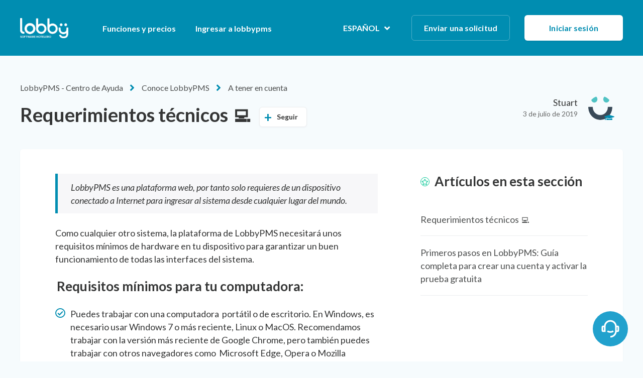

--- FILE ---
content_type: text/html; charset=utf-8
request_url: https://soporte.lobbypms.com/hc/es/articles/360026048713-Requerimientos-t%C3%A9cnicos
body_size: 8724
content:
<!DOCTYPE html>
<html dir="ltr" lang="es">
<head>
  <meta charset="utf-8" />
  <!-- v26880 -->


  <title>Requerimientos técnicos 💻 &ndash; LobbyPMS - Centro de Ayuda</title>

  <meta name="csrf-param" content="authenticity_token">
<meta name="csrf-token" content="">

  <meta name="description" content="LobbyPMS es una plataforma web, por tanto solo requieres de un dispositivo conectado a Internet para ingresar al sistema desde cualquier..." /><meta property="og:image" content="https://soporte.lobbypms.com/hc/theming_assets/01HZKYR7X423ZNFHS1S9GPQGE1" />
<meta property="og:type" content="website" />
<meta property="og:site_name" content="LobbyPMS - Centro de Ayuda" />
<meta property="og:title" content="Requerimientos técnicos 💻" />
<meta property="og:description" content="LobbyPMS es una plataforma web, por tanto solo requieres de un dispositivo conectado a Internet para ingresar al sistema desde cualquier lugar del mundo. 

Como cualquier otro sistema, la plataform..." />
<meta property="og:url" content="https://soporte.lobbypms.com/hc/es/articles/360026048713-Requerimientos-t%C3%A9cnicos" />
<link rel="canonical" href="https://soporte.lobbypms.com/hc/es/articles/360026048713-Requerimientos-t%C3%A9cnicos">
<link rel="alternate" hreflang="en-us" href="https://soporte.lobbypms.com/hc/en-us/articles/360026048713-Technical-Requirements">
<link rel="alternate" hreflang="es" href="https://soporte.lobbypms.com/hc/es/articles/360026048713-Requerimientos-t%C3%A9cnicos">
<link rel="alternate" hreflang="x-default" href="https://soporte.lobbypms.com/hc/es/articles/360026048713-Requerimientos-t%C3%A9cnicos">

  <link rel="stylesheet" href="//static.zdassets.com/hc/assets/application-f34d73e002337ab267a13449ad9d7955.css" media="all" id="stylesheet" />
    <!-- Entypo pictograms by Daniel Bruce — www.entypo.com -->
    <link rel="stylesheet" href="//static.zdassets.com/hc/assets/theming_v1_support-e05586b61178dcde2a13a3d323525a18.css" media="all" />
  <link rel="stylesheet" type="text/css" href="/hc/theming_assets/819717/550257/style.css?digest=39903381183251">

  <link rel="icon" type="image/x-icon" href="/hc/theming_assets/01HZKYR81A13E4MJAYT3ZP01T6">

    <script src="//static.zdassets.com/hc/assets/jquery-ed472032c65bb4295993684c673d706a.js"></script>
    

  <meta name="viewport" content="width=device-width, initial-scale=1.0"/>



  <link href="https://fonts.googleapis.com/css?family=Lato:100,100i,300,300i,400,400i,700,700i,900,900i" rel="stylesheet">


<link rel="stylesheet" href="https://use.fontawesome.com/releases/v5.4.2/css/all.css" />
<link rel="stylesheet" href="//cdn.jsdelivr.net/highlight.js/9.10.0/styles/github.min.css"/>
<link rel="stylesheet" href="//cdn.jsdelivr.net/jquery.magnific-popup/1.0.0/magnific-popup.css"/>

<script src="//cdn.jsdelivr.net/jquery.magnific-popup/1.0.0/jquery.magnific-popup.min.js"></script>
<script src="//cdn.jsdelivr.net/highlight.js/9.10.0/highlight.min.js"></script>
  <script type="text/javascript" src="/hc/theming_assets/819717/550257/script.js?digest=39903381183251"></script>
</head>
<body class="">
  
  
  

  <div class="layout">
  <div class="layout__head">
    <header class="topbar container" data-topbar>
      <div class="container-inner">
        <div class="topbar__inner">
          <div class="topbar__col topbar__logo clearfix">
            <div class="logo-wrapper">
              <div class="logo">
                <a title="Inicio" href="/hc/es">
                  <img src="/hc/theming_assets/01HZKYR7X423ZNFHS1S9GPQGE1" alt="Logotipo">
                </a>
              </div>
            </div>
            
            <button type="button" role="button" aria-label="Toggle Navigation" class="lines-button x" data-toggle-menu>
              <span class="lines"></span>
            </button>
          </div>
          <div class="topbar__col topbar__menu">
            <div class="topbar__collapse" data-menu>
              <ul class="topbar__navigation">

                
                  <li>
                    
                      <a href="https://lobbypms.com/">
                        
                          Funciones y precios
                        
                      </a>
                    
                    
                    
                  </li>
                

                
                  <li>
                    
                      <a href="https://app.lobbypms.com/login">
                        
                          Ingresar a lobbypms
                        </a>
                    
                    
                    
                  </li>
                

                

              </ul>
              <div class="topbar__controls">

                
                  <div class="dropdown language-selector hidden-xs hidden-xxs hidden-sm" aria-haspopup="true">
                    <a class="dropdown-toggle btn btn--topbar">
                      Español
                    </a>
                    <span class="dropdown-menu" role="menu">
                      
                        <a href="/hc/change_language/en-us?return_to=%2Fhc%2Fen-us%2Farticles%2F360026048713-Technical-Requirements" dir="ltr" rel="nofollow" role="menuitem">
                          English (US)
                        </a>
                      
                    </span>
                  </div>
                

                <a class="btn btn--topbar submit-a-request" href="/hc/es/requests/new">Enviar una solicitud</a>
                  <a class="login" data-auth-action="signin" role="button" rel="nofollow" title="Abre un cuadro de diálogo" href="https://lobbypms.zendesk.com/access?brand_id=550257&amp;return_to=https%3A%2F%2Fsoporte.lobbypms.com%2Fhc%2Fes%2Farticles%2F360026048713-Requerimientos-t%25C3%25A9cnicos&amp;locale=es">Iniciar sesión</a>


                
                  <div class="dropdown topbar__locales language-selector hidden-lg hidden-md" aria-haspopup="true">
                    <a class="dropdown-toggle btn btn--topbar">
                      Español
                    </a>
                    <span class="dropdown-menu" role="menu">
                      
                        <a href="/hc/change_language/en-us?return_to=%2Fhc%2Fen-us%2Farticles%2F360026048713-Technical-Requirements" dir="ltr" rel="nofollow" role="menuitem">
                          English (US)
                        </a>
                      
                    </span>
                  </div>
                

              </div>
            </div>
          </div>
        </div>
      </div>
    </header>
  </div>
  <div class="layout__main">


  <main role="main">
    <div class="container article">
  <div class="container-inner">

    <div class="row article__header">
      <div class="column column--md-8 column--lg-9">
        <ol class="breadcrumbs">
  
    <li title="LobbyPMS - Centro de Ayuda">
      
        <a href="/hc/es">LobbyPMS - Centro de Ayuda</a>
      
    </li>
  
    <li title="Conoce LobbyPMS">
      
        <a href="/hc/es/categories/201192187-Conoce-LobbyPMS">Conoce LobbyPMS</a>
      
    </li>
  
    <li title="A tener en cuenta">
      
        <a href="/hc/es/sections/360000880274-A-tener-en-cuenta">A tener en cuenta</a>
      
    </li>
  
</ol>

        <h1 class="article__title" itemprop="name">
          
          Requerimientos técnicos 💻
          <div class="article__subscribe">
            <a class="article-subscribe" title="Abre un cuadro de diálogo de inicio de sesión" rel="nofollow" role="button" data-auth-action="signin" aria-selected="false" href="/hc/es/articles/360026048713-Requerimientos-t%C3%A9cnicos/subscription.html">Seguir</a>
          </div>
        </h1>
      </div>
      <div class="column column--md-4 column--lg-3">
        <div class="entry-info entry-info_right">
          <div class="entry-info__avatar avatar--agent">
            <img class="user-avatar user-avatar--default" src="https://soporte.lobbypms.com/system/photos/360123635913/icon.png" alt="Avatar">
          </div>
          <div class="entry-info__content">
            <b class="entry-info__author">
              
                Stuart
              
            </b>
            <div class="meta"><time datetime="2019-07-03T22:11:09Z" title="2019-07-03T22:11:09Z" data-format="LL" data-datetime="calendar">3 de julio de 2019 22:11</time></div>
          </div>
        </div>
      </div>
    </div>

    <div class="box">
      <div class="row">
        <div class="column column--md-8 article__body">
          <blockquote class="is-colored">
<p><span style="font-weight: 400;">LobbyPMS es una plataforma web, por tanto solo requieres de un dispositivo conectado a Internet para ingresar al sistema desde cualquier lugar del mundo.&nbsp;</span></p>
</blockquote>
<p><span style="font-weight: 400;">Como cualquier otro sistema, la plataforma de LobbyPMS necesitará unos requisitos mínimos de hardware en tu dispositivo para garantizar un buen funcionamiento de todas las interfaces del sistema. </span></p>
<p>&nbsp;<span class="wysiwyg-font-size-large"><strong>Requisitos mínimos para tu computadora:&nbsp;</strong></span></p>
<ul class="list-bullet">
<li><span style="font-weight: 400;">Puedes trabajar con una computadora&nbsp; portátil o de escritorio. En Windows, es necesario usar Windows 7 o más reciente, Linux o MacOS. Recomendamos trabajar con la versión más reciente de Google Chrome, pero también puedes trabajar con otros navegadores como&nbsp; Microsoft Edge, Opera o Mozilla Firefox. Lobbypms podría presentar fallas en algunas funciones cuando trabajas con el navegador Apple Safari.&nbsp;</span></li>
<li><span style="font-weight: 400;">El procesador recomendado es un Dual Core/doble núcleo (o más núcleos) con al menos 1.5GHz de frecuencia. Recomendamos al menos 4GB de RAM, pero si trabajas con Chrome preferiblemente 8GB de RAM. Trabajar con menos cantidad de memoria RAM podría afectar la velocidad del calendario de reservas de lobbypms.&nbsp;</span></li>
<li><span style="font-weight: 400;">En cuanto al espacio en DISCO, la recomendación es trabajar a una capacidad que permita que tu computadora opere con agilidad.&nbsp;&nbsp;</span></li>
<li><span style="font-weight: 400;">Se recomienda trabajar con un monitor que trabaje a resoluciones mayores a 1280 píxeles de ancho.&nbsp; Puedes revisar las resoluciones de tu monitor en las configuraciones de pantalla. Si es posible, te recomendamos habilitar&nbsp; una resolución mayor o igual a 1280 pixeles.&nbsp;</span></li>
<li><span style="font-weight: 400;">La conexión a internet es importante, pero no es necesario tener una conexión dedicada. Si el equipo cumple con las especificaciones recomendadas puedes trabajar con una conexión hasta de&nbsp; 5Mbps. Si estás compartiendo internet con todos tus clientes si sería importante separar la conexión del sistema. Las conexiones por cable del rourter al pc son más estables.</span></li>
</ul>

          <div class="article__attachments">
            
          </div>
        </div>
        <div class="column column--md-4">
         <section id="toc-section" class="toc-articles" style="display: none;padding-bottom: 2em;">
            <h3 class="section-articles__title">Contenido del artículo</h3>
            <ul id="toc-list" class="section-articles__list" style="list-style: none; padding-left: 0;"></ul>
          </section>
          <section class="related-articles">
            <h3 class="section-articles__title">Artículos en esta sección</h3>
            <ul class="section-articles__list">
              
                <li class="section-articles__item">
                  <a href="/hc/es/articles/360026048713-Requerimientos-t%C3%A9cnicos" class="section-articles__link is-active">Requerimientos técnicos 💻</a>
                </li>
              
                <li class="section-articles__item">
                  <a href="/hc/es/articles/35816276033171-Primeros-pasos-en-LobbyPMS-Gu%C3%ADa-completa-para-crear-una-cuenta-y-activar-la-prueba-gratuita" class="section-articles__link ">Primeros pasos en LobbyPMS: Guía completa para crear una cuenta y activar la prueba gratuita</a>
                </li>
              
            </ul>
            
          </section>
        </div>
      </div>
    </div>

    
      <style>
        .article__vote-item_up:before {
          background: url(/hc/theming_assets/01HZKYR6Z0V6RZ3DG5PJJ4HDFY);
        }

        .article__vote-item_down:before {
          background: url(/hc/theming_assets/01HZKYR7370D1NWZNXTAF8ZXDP);
        }
      </style>
      <div class="box article__vote">
        <div class="article__vote-question">¿Fue útil este artículo?</div>
        <div class="article__vote-controls">
          <a class="article__vote-item article__vote-item_up" data-helper="vote" data-item="article" data-type="up" data-id="360026048713" data-upvote-count="8" data-vote-count="25" data-vote-sum="-9" data-vote-url="/hc/es/articles/360026048713/vote" data-value="null" data-label="Usuarios a los que les pareció útil: 8 de 25" data-selected-class="article__vote-item_voted" aria-selected="false" role="button" rel="nofollow" title="Sí" href="#"></a>
          <a class="article__vote-item article__vote-item_down" data-helper="vote" data-item="article" data-type="down" data-id="360026048713" data-upvote-count="8" data-vote-count="25" data-vote-sum="-9" data-vote-url="/hc/es/articles/360026048713/vote" data-value="null" data-label="Usuarios a los que les pareció útil: 8 de 25" data-selected-class="article__vote-item_voted" aria-selected="false" role="button" rel="nofollow" title="No" href="#"></a>
        </div>
        <div class="article__vote-count">
          <span class="meta" data-helper="vote" data-item="article" data-type="label" data-id="360026048713" data-upvote-count="8" data-vote-count="25" data-vote-sum="-9" data-vote-url="/hc/es/articles/360026048713/vote" data-value="null" data-label="Usuarios a los que les pareció útil: 8 de 25">Usuarios a los que les pareció útil: 8 de 25</span>
        </div>
      </div>
    

    <div class="box comments" id="comments" itemscope itemtype="http://schema.org/UserComments">
      <div class="comments__header">
        <div class="comments__title">
          <h3 class="h3">Comentarios</h3>
          <p class="meta">0 comentarios</p>
        </div>

        <div class="comment__sorter">
          
        </div>
      </div>

      

    </div>

    <div class="box">
      <p class="comments__callout"><a data-auth-action="signin" rel="nofollow" href="https://lobbypms.zendesk.com/access?brand_id=550257&amp;return_to=https%3A%2F%2Fsoporte.lobbypms.com%2Fhc%2Fes%2Farticles%2F360026048713-Requerimientos-t%25C3%25A9cnicos">Inicie sesión</a> para dejar un comentario.</p>

      
    </div>

    <div class="search-box search-box_page">
  <svg version="1.1" xmlns="http://www.w3.org/2000/svg" viewBox="0 0 25 26">
    <path d="M20,18.9c1.6-2.1,2.4-4.6,2.4-7.2c0-6.4-5-11.7-11.2-11.7C5,0,0,5.3,0,11.7s5,11.7,11.2,11.7
          c2.5,0,5-0.9,6.9-2.5l4.6,4.8c0.3,0.3,0.6,0.4,0.9,0.4c0.3,0,0.7-0.1,0.9-0.4c0.5-0.6,0.5-1.4,0-2L20,18.9z M20,12
          c0,4.9-3.8,9-8.5,9s-9.1-4.1-9.1-9s4.4-9.5,9.1-9.5S20,7,20,12z"/> 
  </svg>
  <form role="search" class="search" data-search="" data-instant="true" autocomplete="off" action="/hc/es/search" accept-charset="UTF-8" method="get"><input type="hidden" name="utf8" value="&#x2713;" autocomplete="off" /><input type="search" name="query" id="query" placeholder="Escribe aquí para comenzar a buscar" autocomplete="off" aria-label="Escribe aquí para comenzar a buscar" />
<input type="submit" name="commit" value="Buscar" /></form>
</div>
    <div class="share-box">
  <div class="row">
    <div class="column column--sm-6">
      <div class="share-box__left">
        <img class="share-box__img" src="/hc/theming_assets/01HZKYR7BCC44D9Y17A5SEG1TY" alt="">
        <div class="share-box__content">
          <div class="h3 share-box__title">
            
              Centro de soluciones de Lobbypms
            
          </div>
          <a class="btn btn--primary still-have-questions__btn" href="/hc/es/requests/new">Enviar una solicitud</a>
        </div>
      </div>
    </div>
    <div class="column column--sm-6">
      <div class="share-box__right">
        <img class="share-box__img" src="/hc/theming_assets/01HZKYR7RYA9AZFBF0DG6K57MP" alt="">
        <div class="share-box__content">
          <div class="h3 share-box__title">
            
              Comparte este artículo 
            
          </div>
          
  <ul class="share">
    <li><a href="https://www.facebook.com/share.php?title=Requerimientos+t%C3%A9cnicos+%F0%9F%92%BB&u=https%3A%2F%2Fsoporte.lobbypms.com%2Fhc%2Fes%2Farticles%2F360026048713-Requerimientos-t%25C3%25A9cnicos" class="share-facebook">Facebook</a></li>
    <li><a href="https://twitter.com/share?lang=es&text=Requerimientos+t%C3%A9cnicos+%F0%9F%92%BB&url=https%3A%2F%2Fsoporte.lobbypms.com%2Fhc%2Fes%2Farticles%2F360026048713-Requerimientos-t%25C3%25A9cnicos" class="share-twitter">Twitter</a></li>
    <li><a href="https://www.linkedin.com/shareArticle?mini=true&source=LobbyPMS+-+Soporte&title=Requerimientos+t%C3%A9cnicos+%F0%9F%92%BB&url=https%3A%2F%2Fsoporte.lobbypms.com%2Fhc%2Fes%2Farticles%2F360026048713-Requerimientos-t%25C3%25A9cnicos" class="share-linkedin">LinkedIn</a></li>
  </ul>


        </div>
      </div>
    </div>
  </div>
</div>


  </div>
</div>
<script>
  document.addEventListener("DOMContentLoaded", function () {
    var tocList = document.getElementById("toc-list");
    var tocSection = document.getElementById("toc-section");
    var headers = document.querySelectorAll(".article__body h1, .article__body h2, .article__body h3, .article__body h4, .article__body h5, .article__body h6");
    
    if (headers.length > 0) {
      headers.forEach(function(header) {
        if (header.id) {
          var listItem = document.createElement("li");
          listItem.classList.add("section-articles__item");
          
          var link = document.createElement("a");
          link.href = "#" + header.id;
          link.classList.add("section-articles__link");
          link.textContent = header.textContent.trim();
          
          listItem.appendChild(link);
          tocList.appendChild(listItem);
        }
      });
      tocSection.style.display = "block";
    }
  });
</script>
  </main>

  </div>
<div class="footer">
  <footer class="container">
    <div class="container-inner">
      <div class="row">
        <div class="column column--sm-5 custom-block">
          <div class="footer__logo">
            <a title="Inicio" href="/hc/es">
              <img src="/hc/theming_assets/01HZKYR91QB3T2523YTBP3TA2M" alt="Logotipo">
            </a>
          </div>
          <div class="footer__text">
            
              LobbyPMS es una marca registrada de LOBBYPMS S.A.S., compañía Colombiana fundada en 2015. 
            
          </div>
        </div>
        <div class="column column--sm-2 column--xs-6 custom-block">
          <div class="footer__header">Links</div>
          <ul class="footer__menu">
            <li><a href="https://lobbypms.com/">Funciones y precios</a></li>
            <li><a href="https://app.lobbypms.com/login">Ingresar a lobbypms</a></li>
          </ul>
        </div>
        <div class="column column--sm-2 column--xs-6 custom-block">
          <div class="footer__header">Soporte</div>
          <ul class="footer__menu">
            <li><a href="https://lobbypms.zendesk.com/hc/es/categories/201192187-Antes-de-iniciar-con-lobbypms-">Conoce LobbyPMS</a></li>
            <li><a href="https://soporte.lobbypms.com/hc/es/categories/360004344974-Configuraci%C3%B3n-Inicial">Configuración Inicial</a></li>
            <li><a href="https://lobbypms.zendesk.com/hc/es/categories/201192348-Art%C3%ADculos-con-gu%C3%ADas-paso-a-paso-">Funcionalidades</a></li>
            <li><a href="https://soporte.lobbypms.com/hc/es/categories/19867488627475-Integraciones">Integraciones</a></li>  
          </ul>
        </div>
        <div class="column column--sm-3 custom-block">
          <div class="footer__header">Comienza con lobbypms</div>
          <ul class="footer__menu footer__menu_contacts">
            <li><a href="https://lobbypms.com/#section-trial">Solicita una demostración</a></li>
            <li><a href="https://lobbypms.com/#section-trial">Prueba gratis 15 días</a></li>
          </ul>
          <div class="footer__social">
            
              <a href="https://www.facebook.com/lobbysoftware/" target="_blank" class="footer__social-link footer__social-link_facebook fab fa-facebook"></a>
            
            
            
            
              <a href="https://www.linkedin.com/company/lobbypms-software/" target="_blank" class="footer__social-link footer__social-link_linkedin fab fa-linkedin"></a>
            
            
              <a href="https://www.youtube.com/channel/UCWi2G0-bJ9NSsc1WVgZdESA" target="_blank" class="footer__social-link footer__social-link_youtube-play fab fa-youtube"></a>
            
            
              <a href="https://www.instagram.com/lobby_hotel_software/" target="_blank" class="footer__social-link footer__social-link_instagram fab fa-instagram"></a>
            
          </div>
        </div>
      </div>

      <div class="footer_copyright">&copy; LobbyPMS - Centro de Ayuda.
    </div>
  </footer>
</div>
</div>

<!-- Inicio Btn ayuda chat de mensajeria-->
<div>
    <!-- Btn ayuda -->
  <a class="floating-btn grabbable" id="floating-btn-drag">
    <svg xmlns="http://www.w3.org/2000/svg" viewBox="0 0 24 24" style="height: 38px; width: 38px; color: white; "><path fill="currentColor" d="M19.938 8H21a2 2 0 0 1 2 2v4a2 2 0 0 1-2 2h-1.062A8.001 8.001 0 0 1 12 23v-2a6 6 0 0 0 6-6V9A6 6 0 1 0 6 9v7H3a2 2 0 0 1-2-2v-4a2 2 0 0 1 2-2h1.062a8.001 8.001 0 0 1 15.876 0zM3 10v4h1v-4H3zm17 0v4h1v-4h-1zM7.76 15.785l1.06-1.696A5.972 5.972 0 0 0 12 15a5.972 5.972 0 0 0 3.18-.911l1.06 1.696A7.963 7.963 0 0 1 12 17a7.963 7.963 0 0 1-4.24-1.215z"/></svg>
    <div id="notificacion-boton-ayudar" class = "contador-notificaciones cont-not-sty" >
      <span style = "top: 0; left: 0; position: absolute; display: block; border-radius: 100%; width: 18px; height: 18px; background-color: #ef4444;" class = "animate-ping"></span>
      <span id="span-notficacion"  class = "span-notificacion-sty">
        <span id="span-notficacion-counter" style = "color: white; font-size: 10px; display: block;">0</span>
      </span>
    </div>
  </a>
</div>
<script>
 $(document).ready(function() {
    var dragging = false;
    
    function zEopen() {
        zEstatus = 'show';
        zE('messenger', 'open');
        zE('messenger', 'show');
    }
    
    $(".boton_centro_ayuda, #floating-btn-drag").click(function(e) {
        e.stopPropagation();
        e.preventDefault();
        if (!dragging) {
            $(this).hide();
            $("#floating-btn-drag").show();
            zEopen();
        }
        dragging = false;
    });
    
    $(".cerrar_ventana_ayuda").click(function(e) {
        e.preventDefault();
        e.stopPropagation();
        $(".boton_centro_ayuda").show();
        $("#floating-btn-drag").show();
        $(".ventana_centro_ayuda").hide();
    });
    
    window.zESettings = {
        ...window.zESettings,
        preview: true
    };
    
    var zEstatus = '';

    
    zE('messenger:on', 'open', function() {
        if (zEstatus == 'show') {
            $("#floating-btn-drag").hide();
        }
    });
    
    zE('messenger:on', 'close', function() {
        zE('messenger', 'hide');
        $("#floating-btn-drag").show();
        zEstatus = 'hide';
    });
    
    zE("messenger:on", "unreadMessages", function(count) {
        $("#notificacion-boton-ayudar").hide();
        if (count > 0) {
            $("#notificacion-boton-ayudar").show();
            $("#span-notficacion-counter").html(count);
        }
    });

			zE("messenger:set", "conversationTags", ["Chat", "boton_ayuda", "centro_ayuda"]);

  	
});

</script>
<!-- Fin Btn ayuda chat de mensajeria-->





  <!-- / -->

  
  <script src="//static.zdassets.com/hc/assets/es.6ce7621e497651b82cdd.js"></script>
  

  <script type="text/javascript">
  /*

    Greetings sourcecode lurker!

    This is for internal Zendesk and legacy usage,
    we don't support or guarantee any of these values
    so please don't build stuff on top of them.

  */

  HelpCenter = {};
  HelpCenter.account = {"subdomain":"lobbypms","environment":"production","name":"LobbyPMS - Soporte"};
  HelpCenter.user = {"identifier":"da39a3ee5e6b4b0d3255bfef95601890afd80709","email":null,"name":"","role":"anonymous","avatar_url":"https://assets.zendesk.com/hc/assets/default_avatar.png","is_admin":false,"organizations":[],"groups":[]};
  HelpCenter.internal = {"asset_url":"//static.zdassets.com/hc/assets/","web_widget_asset_composer_url":"https://static.zdassets.com/ekr/snippet.js","current_session":{"locale":"es","csrf_token":null,"shared_csrf_token":null},"usage_tracking":{"event":"article_viewed","data":"[base64]","url":"https://soporte.lobbypms.com/hc/activity"},"current_record_id":"360026048713","current_record_url":"/hc/es/articles/360026048713-Requerimientos-t%C3%A9cnicos","current_record_title":"Requerimientos técnicos 💻","current_text_direction":"ltr","current_brand_id":550257,"current_brand_name":"LobbyPMS - Soporte","current_brand_url":"https://lobbypms.zendesk.com","current_brand_active":true,"current_path":"/hc/es/articles/360026048713-Requerimientos-t%C3%A9cnicos","show_autocomplete_breadcrumbs":true,"user_info_changing_enabled":false,"has_user_profiles_enabled":false,"has_end_user_attachments":true,"user_aliases_enabled":false,"has_anonymous_kb_voting":true,"has_multi_language_help_center":true,"show_at_mentions":false,"embeddables_config":{"embeddables_web_widget":true,"embeddables_help_center_auth_enabled":false,"embeddables_connect_ipms":false},"answer_bot_subdomain":"static","gather_plan_state":"cancelled","has_article_verification":false,"has_gather":false,"has_ckeditor":false,"has_community_enabled":false,"has_community_badges":false,"has_community_post_content_tagging":false,"has_gather_content_tags":false,"has_guide_content_tags":true,"has_user_segments":true,"has_answer_bot_web_form_enabled":false,"has_garden_modals":false,"theming_cookie_key":"hc-da39a3ee5e6b4b0d3255bfef95601890afd80709-2-preview","is_preview":false,"has_search_settings_in_plan":true,"theming_api_version":1,"theming_settings":{"toggle_translations":false,"have_more_questions":"Centro de soluciones de Lobbypms","share_it":"Comparte este artículo ","body_bg":"rgba(246, 251, 253, 1)","brand_primary":"rgba(0, 141, 177, 1)","brand_secondary":"rgba(255, 255, 255, 1)","text_color":"rgba(52, 53, 53, 1)","link_color":"rgba(6, 91, 114, 1)","font_size_base":"18px","font_family_base":"'Lato', sans-serif","line_height_base":"1.45","button_color_1":"#eceeef","button_color_2":"rgba(0, 141, 177, 1)","logo":"/hc/theming_assets/01HZKYR7X423ZNFHS1S9GPQGE1","logo_height":"40px","help_center_name":"no","favicon":"/hc/theming_assets/01HZKYR81A13E4MJAYT3ZP01T6","border_radius_base":"6px","hero_unit_bg_color":"rgba(0, 141, 177, 1)","hero_homepage_image":"/hc/theming_assets/01J9YY0X6CMMWQ80EG5340MFWK","hero_title":"Centro de Soluciones Lobby","hero_subtitle":"Encuentra todo lo que necesitas para aprender a usar nuestras herramientas. Desde manuales de ayuda, video tutoriales, y preguntas frecuentes, aquí tienes acceso a toda la información necesaria para aprovechar al máximo cada función de Lobby.","search_placeholder":"Escribe aquí para comenzar a buscar","toggle_custom_blocks":"yes","toggle_category_tree":"yes","toggle_promoted_articles":"yes","promoted_articles_description":"Encuentra artículos destacados aquí. ","toggle_still_have_questions":"yes","still_have_questions":"Necesitas contactar un asesor ?","still_have_questions_text":"Envía una solicitud y te responderemos en pocos minutos","contact_us_button_text":"Contactar con soporte","link_1_type":"custom","link_1_title":"Funciones y precios","link_1_url":"https://lobbypms.com/","link_2_type":"custom","link_2_title":"Ingresar a lobbypms","link_2_url":"https://app.lobbypms.com/login","link_3_type":"hidden","link_3_title":"Link three","link_3_url":"#","brand_info":"#5bc0de","brand_success":"#0c9","brand_warning":"#fad782","brand_danger":"#ff5252","icon_color":"rgba(0, 141, 177, 1)","icon_height":"90px","custom_block_1_type":"custom","custom_block_1_icon":"/hc/theming_assets/01J4J96WQZADFQ5R4AN5M237Y7","custom_block_1_title":"Manuales de ayuda","custom_block_1_description":"","custom_block_1_url":"https://lobbypms.zendesk.com/hc/es/categories/201192348-Art%C3%ADculos-con-gu%C3%ADas-paso-a-paso-","custom_block_2_type":"custom","custom_block_2_icon":"/hc/theming_assets/01J4J988Q04BAE7Z8ZM5P48X3E","custom_block_2_title":"Conoce LobbyPMS","custom_block_2_description":"","custom_block_2_url":"https://soporte.lobbypms.com/hc/es/categories/201192187-Conoce-LobbyPMS","custom_block_3_type":"custom","custom_block_3_icon":"/hc/theming_assets/01J4J9DA9H1Z54C6GMQRW9J6GH","custom_block_3_title":"Configuración inicial","custom_block_3_description":"","custom_block_3_url":"https://soporte.lobbypms.com/hc/es/categories/360004344974-Configuraci%C3%B3n-Inicial","topbar_text_color":"#fff","topbar_link_color":"#fff","topbar_button_color":"#fff","footer_bg":"#fff","footer_text_color":"rgba(65, 65, 65, 1)","footer_link_color":"rgba(65, 65, 65, 1)","footer_logo":"/hc/theming_assets/01HZKYR91QB3T2523YTBP3TA2M","footer_text":"LobbyPMS es una marca registrada de LOBBYPMS S.A.S., compañía Colombiana fundada en 2015. ","footer_social_icon_height":"16px","facebook_url":"https://www.facebook.com/lobbysoftware/","twitter_url":"-","google_plus_url":"-","linkedin_url":"https://www.linkedin.com/company/lobbypms-software/","youtube_url":"https://www.youtube.com/channel/UCWi2G0-bJ9NSsc1WVgZdESA","instagram_url":"https://www.instagram.com/lobby_hotel_software/"},"has_pci_credit_card_custom_field":false,"help_center_restricted":false,"is_assuming_someone_else":false,"flash_messages":[],"user_photo_editing_enabled":true,"user_preferred_locale":"es-419","base_locale":"es","login_url":"https://lobbypms.zendesk.com/access?brand_id=550257\u0026return_to=https%3A%2F%2Fsoporte.lobbypms.com%2Fhc%2Fes%2Farticles%2F360026048713-Requerimientos-t%25C3%25A9cnicos","has_alternate_templates":false,"has_custom_statuses_enabled":true,"has_hc_generative_answers_setting_enabled":true,"has_generative_search_with_zgpt_enabled":false,"has_suggested_initial_questions_enabled":false,"has_guide_service_catalog":true,"has_service_catalog_search_poc":false,"has_service_catalog_itam":false,"has_csat_reverse_2_scale_in_mobile":false,"has_knowledge_navigation":false,"has_unified_navigation":false,"has_unified_navigation_eap_access":false,"has_csat_bet365_branding":false,"version":"v26880","dev_mode":false};
</script>

  
  <script src="//static.zdassets.com/hc/assets/moment-3b62525bdab669b7b17d1a9d8b5d46b4.js"></script>
  <script src="//static.zdassets.com/hc/assets/hc_enduser-9d4172d9b2efbb6d87e4b5da3258eefa.js"></script>
  
  
</body>
</html>

--- FILE ---
content_type: text/css; charset=utf-8
request_url: https://soporte.lobbypms.com/hc/theming_assets/819717/550257/style.css?digest=39903381183251
body_size: 23275
content:
:root {    /* ~ 38px */       /*   36px */    /* ~ 26px */    /* ~ 22px */    /* ~ 20px */       /*   18px */ /* ~ 16px */  /* ~ 26px */
}

/*! inicio estilos del btn de ayuda centro de ayuda*/
	.grabbable {
		cursor: move; /* fallback if grab cursor is unsupported */
		cursor: grab;
		cursor: -moz-grab;
		cursor: -webkit-grab;
	}

	/* (Optional) Apply a "closed-hand" cursor during drag operation. */
	.grabbable:active {
		cursor: grabbing;
		cursor: -moz-grabbing;
		cursor: -webkit-grabbing;
	}
	.floating-btn{
		position: fixed;
		background-color:#21a1cd;
		color:#FFF;
		border-radius:50px;
		text-align:center;
		z-index: 15;
		text-align: center;
		bottom:30px;
		right:30px;
		width:70px;
		height:70px;
		display: flex;
		align-items: center;
		justify-content: center;    
	}
	.animate-ping {
		animation: ping 1s cubic-bezier(0, 0, .2, 1) infinite
	}
.span-notificacion-sty{
  left: 0; width: 18px;
  height: 17px;
  background-color: #ef4444;
  position: absolute;
  top: 0;
  border: 1px solid #000; 
  border-color: #f8f9fa;
  border-radius: 50%;
  
}
.cont-not-sty{
  position: relative; top: -25px; right: 5px;
}
/*! fin estilos del btn de ayuda centro de ayuda*/

/*! normalize.css v3.0.2 | MIT License | git.io/normalize */

/**
 * 1. Set default font family to sans-serif.
 * 2. Prevent iOS text size adjust after orientation change, without disabling
 *    user zoom.
 */

html {
  font-family: sans-serif; /* 1 */
  -ms-text-size-adjust: 100%; /* 2 */
  -webkit-text-size-adjust: 100%; /* 2 */
}

/**
 * Remove default margin.
 */

body {
  margin: 0;
}

/* HTML5 display definitions
   ========================================================================== */

/**
 * Correct `block` display not defined for any HTML5 element in IE 8/9.
 * Correct `block` display not defined for `details` or `summary` in IE 10/11
 * and Firefox.
 * Correct `block` display not defined for `main` in IE 11.
 */

article,
aside,
details,
figcaption,
figure,
footer,
header,
hgroup,
main,
menu,
nav,
section,
summary {
  display: block;
}

/**
 * 1. Correct `inline-block` display not defined in IE 8/9.
 * 2. Normalize vertical alignment of `progress` in Chrome, Firefox, and Opera.
 */

audio,
canvas,
progress,
video {
  display: inline-block; /* 1 */
  vertical-align: baseline; /* 2 */
}

/**
 * Prevent modern browsers from displaying `audio` without controls.
 * Remove excess height in iOS 5 devices.
 */

audio:not([controls]) {
  display: none;
  height: 0;
}

/**
 * Address `[hidden]` styling not present in IE 8/9/10.
 * Hide the `template` element in IE 8/9/11, Safari, and Firefox < 22.
 */

[hidden],
template {
  display: none;
}

/* Links
   ========================================================================== */

/**
 * Remove the gray background color from active links in IE 10.
 */

a {
  background-color: transparent;
}

/**
 * Improve readability when focused and also mouse hovered in all browsers.
 */

a:active,
a:hover {
  outline: 0;
}

/* Text-level semantics
   ========================================================================== */

/**
 * Address styling not present in IE 8/9/10/11, Safari, and Chrome.
 */

abbr[title] {
  border-bottom: 1px dotted;
}

/**
 * Address style set to `bolder` in Firefox 4+, Safari, and Chrome.
 */

b,
strong {
  font-weight: bold;
}

/**
 * Address styling not present in Safari and Chrome.
 */

dfn {
  font-style: italic;
}

/**
 * Address variable `h1` font-size and margin within `section` and `article`
 * contexts in Firefox 4+, Safari, and Chrome.
 */

h1 {
  margin: 0.67em 0;
  font-size: 2em;
}

/**
 * Address styling not present in IE 8/9.
 */

mark {
  color: #000;
  background: #ff0;
}

/**
 * Address inconsistent and variable font size in all browsers.
 */

small {
  font-size: 80%;
}

/**
 * Prevent `sub` and `sup` affecting `line-height` in all browsers.
 */

sub,
sup {
  position: relative;
  font-size: 75%;
  line-height: 0;
  vertical-align: baseline;
}

sup {
  top: -0.5em;
}

sub {
  bottom: -0.25em;
}

/* Embedded content
   ========================================================================== */

/**
 * Remove border when inside `a` element in IE 8/9/10.
 */

img {
  border: 0;
}

/**
 * Correct overflow not hidden in IE 9/10/11.
 */

svg:not(:root) {
  overflow: hidden;
}

/* Grouping content
   ========================================================================== */

/**
 * Address margin not present in IE 8/9 and Safari.
 */

figure {
  margin: 1em 40px;
}

/**
 * Address differences between Firefox and other browsers.
 */

hr {
  height: 0;
  -webkit-box-sizing: content-box;
          box-sizing: content-box;
}

/**
 * Contain overflow in all browsers.
 */

pre {
  overflow: auto;
}

/**
 * Address odd `em`-unit font size rendering in all browsers.
 */

code,
kbd,
pre,
samp {
  font-family: monospace;
  font-size: 1em;
}

/* Forms
   ========================================================================== */

/**
 * Known limitation: by default, Chrome and Safari on OS X allow very limited
 * styling of `select`, unless a `border` property is set.
 */

/**
 * 1. Correct color not being inherited.
 *    Known issue: affects color of disabled elements.
 * 2. Correct font properties not being inherited.
 * 3. Address margins set differently in Firefox 4+, Safari, and Chrome.
 */

button,
input,
optgroup,
select,
textarea {
  margin: 0; /* 3 */
  font: inherit; /* 2 */
  color: inherit; /* 1 */
}

/**
 * Address `overflow` set to `hidden` in IE 8/9/10/11.
 */

button {
  overflow: visible;
}

/**
 * Address inconsistent `text-transform` inheritance for `button` and `select`.
 * All other form control elements do not inherit `text-transform` values.
 * Correct `button` style inheritance in Firefox, IE 8/9/10/11, and Opera.
 * Correct `select` style inheritance in Firefox.
 */

button,
select {
  text-transform: none;
}

/**
 * 1. Avoid the WebKit bug in Android 4.0.* where (2) destroys native `audio`
 *    and `video` controls.
 * 2. Correct inability to style clickable `input` types in iOS.
 * 3. Improve usability and consistency of cursor style between image-type
 *    `input` and others.
 */

button,
html input[type="button"],
  /* 1 */ input[type="reset"],
input[type="submit"] {
  cursor: pointer; /* 3 */
  -webkit-appearance: button; /* 2 */
}

/**
 * Re-set default cursor for disabled elements.
 */

button[disabled],
html input[disabled] {
  cursor: default;
}

/**
 * Remove inner padding and border in Firefox 4+.
 */

button::-moz-focus-inner,
input::-moz-focus-inner {
  padding: 0;
  border: 0;
}

/**
 * Address Firefox 4+ setting `line-height` on `input` using `!important` in
 * the UA stylesheet.
 */

input {
  line-height: normal;
}

/**
 * It's recommended that you don't attempt to style these elements.
 * Firefox's implementation doesn't respect box-sizing, padding, or width.
 *
 * 1. Address box sizing set to `content-box` in IE 8/9/10.
 * 2. Remove excess padding in IE 8/9/10.
 */

input[type="checkbox"],
input[type="radio"] {
  -webkit-box-sizing: border-box;
          box-sizing: border-box; /* 1 */
  padding: 0; /* 2 */
}

/**
 * Fix the cursor style for Chrome's increment/decrement buttons. For certain
 * `font-size` values of the `input`, it causes the cursor style of the
 * decrement button to change from `default` to `text`.
 */

input[type="number"]::-webkit-inner-spin-button,
input[type="number"]::-webkit-outer-spin-button {
  height: auto;
}

/**
 * 1. Address `appearance` set to `searchfield` in Safari and Chrome.
 * 2. Address `box-sizing` set to `border-box` in Safari and Chrome
 *    (include `-moz` to future-proof).
 */

input[type="search"] {
  -webkit-box-sizing: content-box; /* 2 */
  box-sizing: content-box;
  -webkit-appearance: textfield; /* 1 */
}

/**
 * Remove inner padding and search cancel button in Safari and Chrome on OS X.
 * Safari (but not Chrome) clips the cancel button when the search input has
 * padding (and `textfield` appearance).
 */

input[type="search"]::-webkit-search-cancel-button,
input[type="search"]::-webkit-search-decoration {
  -webkit-appearance: none;
}

/**
 * Define consistent border, margin, and padding.
 */

fieldset {
  padding: 0.35em 0.625em 0.75em;
  margin: 0 2px;
  border: 1px solid #c0c0c0;
}

/**
 * 1. Correct `color` not being inherited in IE 8/9/10/11.
 * 2. Remove padding so people aren't caught out if they zero out fieldsets.
 */

legend {
  padding: 0; /* 2 */
  border: 0; /* 1 */
}

/**
 * Remove default vertical scrollbar in IE 8/9/10/11.
 */

textarea {
  overflow: auto;
}

/**
 * Don't inherit the `font-weight` (applied by a rule above).
 * NOTE: the default cannot safely be changed in Chrome and Safari on OS X.
 */

optgroup {
  font-weight: bold;
}

/* Tables
   ========================================================================== */

/**
 * Remove most spacing between table cells.
 */

table {
  border-spacing: 0;
  border-collapse: collapse;
}

td,
th {
  padding: 0;
}

/* Reset the box-sizing */

*,
  *:before,
  *:after,
  input,
  input:before,
  input:after,
  select,
  select:before,
  select:after,
  textarea,
  textarea:before,
  textarea:after,
  input[type="search"],
  input[type="search"]:before,
  input[type="search"]:after {
    -webkit-box-sizing: border-box;
            box-sizing: border-box;
  }

html,
body {
  height: 100%;
}

/* Body reset */

html {
  font-size: 10px;
  -webkit-tap-highlight-color: rgba(0, 0, 0, 0);
}

body {
  font-family: 'Lato', sans-serif;
  font-size: 18px;
  line-height: 1.45;
  color: rgba(52, 53, 53, 1);
  background-color: rgba(246, 251, 253, 1);
  text-rendering: optimizeLegibility;
  -webkit-font-smoothing: antialiased;
}

body.menu-opened {
    overflow: hidden;
  }

.body-overlay {
  position: fixed;
  top: 0;
  left: 0;
  z-index: 98;
  display: block;
  width: 100%;
  height: 100%;
  visibility: hidden;
  background: rgba(246, 251, 253, 1);
  opacity: 0;
  -webkit-transition: all .3s;
  transition: all .3s;
}

.menu-opened .body-overlay {
    visibility: visible;
    opacity: .7;
  }

/* Reset fonts for relevant elements */

input,
button,
select,
textarea {
  font-family: inherit;
  font-size: inherit;
  line-height: inherit;
}

input:focus,
  input:active,
  button:focus,
  button:active,
  select:focus,
  select:active,
  textarea:focus,
  textarea:active {
    outline: none;
  }

/* Placeholder */

::-webkit-input-placeholder { /* Chrome */
  color: rgba(52, 53, 53, 1);
}

:-ms-input-placeholder { /* IE 10+ */
  color: rgba(52, 53, 53, 1);
}

::-moz-placeholder { /* Firefox 19+ */
  color: rgba(52, 53, 53, 1);
  opacity: 1;
}

:-moz-placeholder { /* Firefox 4 - 18 */
  color: rgba(52, 53, 53, 1);
  opacity: 1;
}

/* Links */

a {
  color: rgba(6, 91, 114, 1);
  text-decoration: none;
  -webkit-transition: all .3s;
  transition: all .3s;
}

a:hover,
  a:focus {
    color: #022129;
    text-decoration: none;
  }

figure {
  margin: 0;
}

img {
  max-width: 100%;
  height: auto;
  vertical-align: middle;
}

hr {
  display: block;
  height: 1px;
  padding: 0;
  margin: 1em 0;
  border: 0;
  border-top: 1px solid #eceeef;
}

audio,
canvas,
iframe,
img,
svg,
video {
  vertical-align: middle;
}

/* Headings */

h1 {
  font-weight: 600;
  line-height: 1.2;
}

h2 {
  font-weight: 600;
  line-height: 1.2;
}

h3 {
  font-weight: 600;
  line-height: 1.2;
}

h4 {
  font-weight: 600;
  line-height: 1.2;
}

h5 {
  font-weight: 600;
  line-height: 1.2;
}

h6 {
  font-weight: 600;
  line-height: 1.2;
}

.h1 {
  font-weight: 600;
  line-height: 1.2;
}

.h2 {
  font-weight: 600;
  line-height: 1.2;
}

.h3 {
  font-weight: 600;
  line-height: 1.2;
}

.h4 {
  font-weight: 600;
  line-height: 1.2;
}

.h5 {
  font-weight: 600;
  line-height: 1.2;
}

.h6 {
  font-weight: 600;
  line-height: 1.2;
}

.wysiwyg-font-size-x-large {
  font-weight: 600;
  line-height: 1.2;
}

.wysiwyg-font-size-large {
  font-weight: 600;
  line-height: 1.2;
}

.wysiwyg-font-size-medium {
  font-weight: 600;
  line-height: 1.2;
}

h1 {
  margin: 0 0 calc(18px * 1.45);
}

h2 {
  margin: 0 0 calc(18px * 1.45);
}

h3 {
  margin: 0 0 calc(18px * 1.45);
}

h4 {
  margin: 0 0 calc(18px * 1.45);
}

h5 {
  margin: 0 0 calc(18px * 1.45);
}

h6 {
  margin: 0 0 calc(18px * 1.45);
}

.h1 {
  margin: 0 0 calc(18px * 1.45);
}

.h2 {
  margin: 0 0 calc(18px * 1.45);
}

.h3 {
  margin: 0 0 calc(18px * 1.45);
}

.h4 {
  margin: 0 0 calc(18px * 1.45);
}

.h5 {
  margin: 0 0 calc(18px * 1.45);
}

.h6 {
  margin: 0 0 calc(18px * 1.45);
}

p {
  margin: 0 0 calc(18px * 1.45);
}

.wysiwyg-font-size-x-large {
  margin: 0 0 calc(18px * 1.45);
}

.wysiwyg-font-size-large {
  margin: 0 0 calc(18px * 1.45);
}

.wysiwyg-font-size-medium {
  margin: 0 0 calc(18px * 1.45);
}

ul {
  margin: calc(18px * 1.45) 0;
}

ol {
  margin: calc(18px * 1.45) 0;
}

h1 {
  font-size: calc(18px * 2.11);
}

.h1 {
  font-size: calc(18px * 2.11);
}

h2 {
  font-size: calc(18px * 2);
}

.h2 {
  font-size: calc(18px * 2);
}

.wysiwyg-font-size-x-large {
  font-size: calc(18px * 2);
}

h3 {
  font-size: calc(18px * 1.45);
}

.h3 {
  font-size: calc(18px * 1.45);
}

.wysiwyg-font-size-large {
  font-size: calc(18px * 1.45);
}

h4 {
  font-size: calc(18px * 1.21);
}

.h4 {
  font-size: calc(18px * 1.21);
}

.wysiwyg-font-size-medium {
  font-size: calc(18px * 1.21);
}

h5 {
  font-size: calc(18px * 1.11);
}

.h5 {
  font-size: calc(18px * 1.11);
}

h6 {
  font-size: calc(18px * 1);
}

.h6 {
  font-size: calc(18px * 1);
}

b,
strong {
  font-weight: 600;
}

small,
.small {
  font-size: 80%;
  font-weight: normal;
  line-height: 1;
}

/* Description Lists */

dl {
  margin-top: 0;
  margin-bottom: calc(18px * 1.45);
}

dt {
  margin-bottom: calc(18px * 1.45 / 2);
  line-height: 1.45;
}

dd {
  margin-bottom: calc(18px * 1.45 / 2);
  line-height: 1.45;
}

dt {
  font-weight: bold;
}

dd {
  margin-left: 0; /* Undo browser default */
}

.dl-horizontal:before,
  .dl-horizontal:after {
    display: table;
    content: "";
  }

.dl-horizontal:after {
    clear: both;
  }

.dl-horizontal dt {
    overflow: hidden;
    text-overflow: ellipsis;
    white-space: nowrap;
  }

@media (min-width: 768px) {

.dl-horizontal dt {
      float: left;
      width: 30%;
      padding-right: 15px;
      clear: both;
  }
    }

@media (min-width: 768px) {

.dl-horizontal dd {
      float: right;
      width: 70%
  }
    }

/* Abbreviations and acronyms */

abbr[title] {
  cursor: help;
  border-bottom: 1px dotted #818a91;
}

abbr[data-original-title] {
  cursor: help;
  border-bottom: 1px dotted #818a91;
}

/* Blockquotes */

blockquote {
  padding: calc(18px * 1.45 / 2) calc(18px * 1.45);
  margin: 0 0 calc(18px * 1.45);
  font-family: 'Lato', sans-serif;
  font-style: italic;
  background-color: #f7f7f9;
  border-left: 5px solid #eceeef;
}

blockquote.is-colored {
    border-left: 5px solid rgba(0, 141, 177, 1);
  }

blockquote p:last-child, blockquote ul:last-child, blockquote ol:last-child {
      margin-bottom: 0;
    }

/* Code */

code {
  padding: 20px !important;
  border-radius: 6px !important;
}

/*  Addresses */

address {
  margin-bottom: calc(18px * 1.45);
  font-style: normal;
  line-height: 1.45;
}

.clearfix:before,
  .clearfix:after {
    display: table;
    content: "";
  }

.clearfix:after {
    clear: both;
  }

.sr-only {
  position: absolute;
  width: 1px;
  height: 1px;
  padding: 0;
  margin: -1px;
  overflow: hidden;
  clip: rect(0, 0, 0, 0);
  border: 0;
}

.list-unstyled {
  padding-left: 0;
  margin: 0;
  list-style: none;
}

.is-hidden,
.hidden {
  display: none !important;
}

.powered-by-zendesk {
  display: none;
}

/* Components */

.container {
  padding-right: 15px;
  padding-left: 15px;
}

@media (min-width: 768px) {

.container {
    padding-right: calc(15px * 2);
    padding-left: calc(15px * 2)
}
  }

.container-inner {
  max-width: 1200px;
  margin: 0 auto;
}

.row {
  display: -webkit-box;
  display: -ms-flexbox;
  display: flex;
  -ms-flex-wrap: wrap;
      flex-wrap: wrap;
  margin-right: calc(15px * -1);
  margin-left: calc(15px * -1);
}

.column {
  position: relative;
  float: left;
  width: 100%;
  min-height: 1px;
  padding-right: 15px;
  padding-left: 15px;
}

.column--xs-1 {
  width: 8.33333%;
}

.column--xs-2 {
  width: 16.66667%;
}

.column--xs-3 {
  width: 25%;
}

.column--xs-4 {
  width: 33.33333%;
}

.column--xs-5 {
  width: 41.66667%;
}

.column--xs-6 {
  width: 50%;
}

.column--xs-7 {
  width: 58.33333%;
}

.column--xs-8 {
  width: 66.66667%;
}

.column--xs-9 {
  width: 75%;
}

.column--xs-10 {
  width: 83.33333%;
}

.column--xs-11 {
  width: 91.66667%;
}

.column--xs-12 {
  width: 100%;
}

.column--xs-offset-0 {
  margin-left: 0%;
}

.column--xs-offset-1 {
  margin-left: 8.33333%;
}

.column--xs-offset-2 {
  margin-left: 16.66667%;
}

.column--xs-offset-3 {
  margin-left: 25%;
}

.column--xs-offset-4 {
  margin-left: 33.33333%;
}

.column--xs-offset-5 {
  margin-left: 41.66667%;
}

.column--xs-offset-6 {
  margin-left: 50%;
}

.column--xs-offset-7 {
  margin-left: 58.33333%;
}

.column--xs-offset-8 {
  margin-left: 66.66667%;
}

.column--xs-offset-9 {
  margin-left: 75%;
}

.column--xs-offset-10 {
  margin-left: 83.33333%;
}

.column--xs-offset-11 {
  margin-left: 91.66667%;
}

.column--xs-offset-12 {
  margin-left: 100%;
}

@media (min-width: 768px) {
  .column--sm-1 {
    width: 8.33333%;
  }

  .column--sm-2 {
    width: 16.66667%;
  }

  .column--sm-3 {
    width: 25%;
  }

  .column--sm-4 {
    width: 33.33333%;
  }

  .column--sm-5 {
    width: 41.66667%;
  }

  .column--sm-6 {
    width: 50%;
  }

  .column--sm-7 {
    width: 58.33333%;
  }

  .column--sm-8 {
    width: 66.66667%;
  }

  .column--sm-9 {
    width: 75%;
  }

  .column--sm-10 {
    width: 83.33333%;
  }

  .column--sm-11 {
    width: 91.66667%;
  }

  .column--sm-12 {
    width: 100%;
  }

  .column--sm-offset-0 {
    margin-left: 0%;
  }

  .column--sm-offset-1 {
    margin-left: 8.33333%;
  }

  .column--sm-offset-2 {
    margin-left: 16.66667%;
  }

  .column--sm-offset-3 {
    margin-left: 25%;
  }

  .column--sm-offset-4 {
    margin-left: 33.33333%;
  }

  .column--sm-offset-5 {
    margin-left: 41.66667%;
  }

  .column--sm-offset-6 {
    margin-left: 50%;
  }

  .column--sm-offset-7 {
    margin-left: 58.33333%;
  }

  .column--sm-offset-8 {
    margin-left: 66.66667%;
  }

  .column--sm-offset-9 {
    margin-left: 75%;
  }

  .column--sm-offset-10 {
    margin-left: 83.33333%;
  }

  .column--sm-offset-11 {
    margin-left: 91.66667%;
  }

  .column--sm-offset-12 {
    margin-left: 100%;
  }
}

@media (min-width: 992px) {
  .column--md-1 {
    width: 8.33333%;
  }

  .column--md-2 {
    width: 16.66667%;
  }

  .column--md-3 {
    width: 25%;
  }

  .column--md-4 {
    width: 33.33333%;
  }

  .column--md-5 {
    width: 41.66667%;
  }

  .column--md-6 {
    width: 50%;
  }

  .column--md-7 {
    width: 58.33333%;
  }

  .column--md-8 {
    width: 66.66667%;
  }

  .column--md-9 {
    width: 75%;
  }

  .column--md-10 {
    width: 83.33333%;
  }

  .column--md-11 {
    width: 91.66667%;
  }

  .column--md-12 {
    width: 100%;
  }

  .column--md-offset-1 {
    margin-left: 8.33333%;
  }

  .column--md-offset-2 {
    margin-left: 16.66667%;
  }

  .column--md-offset-3 {
    margin-left: 25%;
  }

  .column--md-offset-4 {
    margin-left: 33.33333%;
  }

  .column--md-offset-5 {
    margin-left: 41.66667%;
  }

  .column--md-offset-6 {
    margin-left: 50%;
  }

  .column--md-offset-7 {
    margin-left: 58.33333%;
  }

  .column--md-offset-8 {
    margin-left: 66.66667%;
  }

  .column--md-offset-9 {
    margin-left: 75%;
  }

  .column--md-offset-10 {
    margin-left: 83.33333%;
  }

  .column--md-offset-11 {
    margin-left: 91.66667%;
  }

  .column--md-offset-12 {
    margin-left: 100%;
  }
}

@media (min-width: 1200px) {
  .column--lg-1 {
    width: 8.33333%;
  }

  .column--lg-2 {
    width: 16.66667%;
  }

  .column--lg-3 {
    width: 25%;
  }

  .column--lg-4 {
    width: 33.33333%;
  }

  .column--lg-5 {
    width: 41.66667%;
  }

  .column--lg-6 {
    width: 50%;
  }

  .column--lg-7 {
    width: 58.33333%;
  }

  .column--lg-8 {
    width: 66.66667%;
  }

  .column--lg-9 {
    width: 75%;
  }

  .column--lg-10 {
    width: 83.33333%;
  }

  .column--lg-11 {
    width: 91.66667%;
  }

  .column--lg-12 {
    width: 100%;
  }

  .column--lg-pull-0 {
    right: auto;
  }

  .column--lg-pull-1 {
    right: 8.33333%;
  }

  .column--lg-pull-2 {
    right: 16.66667%;
  }

  .column--lg-pull-3 {
    right: 25%;
  }

  .column--lg-pull-4 {
    right: 33.33333%;
  }

  .column--lg-pull-5 {
    right: 41.66667%;
  }

  .column--lg-pull-6 {
    right: 50%;
  }

  .column--lg-pull-7 {
    right: 58.33333%;
  }

  .column--lg-pull-8 {
    right: 66.66667%;
  }

  .column--lg-pull-9 {
    right: 75%;
  }

  .column--lg-pull-10 {
    right: 83.33333%;
  }

  .column--lg-pull-11 {
    right: 91.66667%;
  }

  .column--lg-pull-12 {
    right: 100%;
  }

  .column--lg-push-0 {
    left: auto;
  }

  .column--lg-push-1 {
    left: 8.33333%;
  }

  .column--lg-push-2 {
    left: 16.66667%;
  }

  .column--lg-push-3 {
    left: 25%;
  }

  .column--lg-push-4 {
    left: 33.33333%;
  }

  .column--lg-push-5 {
    left: 41.66667%;
  }

  .column--lg-push-6 {
    left: 50%;
  }

  .column--lg-push-7 {
    left: 58.33333%;
  }

  .column--lg-push-8 {
    left: 66.66667%;
  }

  .column--lg-push-9 {
    left: 75%;
  }

  .column--lg-push-10 {
    left: 83.33333%;
  }

  .column--lg-push-11 {
    left: 91.66667%;
  }

  .column--lg-push-12 {
    left: 100%;
  }

  .column--lg-offset-0 {
    margin-left: 0%;
  }

  .column--lg-offset-1 {
    margin-left: 8.33333%;
  }

  .column--lg-offset-2 {
    margin-left: 16.66667%;
  }

  .column--lg-offset-3 {
    margin-left: 25%;
  }

  .column--lg-offset-4 {
    margin-left: 33.33333%;
  }

  .column--lg-offset-5 {
    margin-left: 41.66667%;
  }

  .column--lg-offset-6 {
    margin-left: 50%;
  }

  .column--lg-offset-7 {
    margin-left: 58.33333%;
  }

  .column--lg-offset-8 {
    margin-left: 66.66667%;
  }

  .column--lg-offset-9 {
    margin-left: 75%;
  }

  .column--lg-offset-10 {
    margin-left: 83.33333%;
  }

  .column--lg-offset-11 {
    margin-left: 91.66667%;
  }

  .column--lg-offset-12 {
    margin-left: 100%;
  }
}

@media (min-width: 1200px) {

.hidden-lg {
    display: none !important
}
  }

@media (min-width: 992px) and (max-width: 1199px) {

.hidden-md {
    display: none !important
}
  }

@media (min-width: 768px) and (max-width: 991px) {

.hidden-sm {
    display: none !important
}
  }

@media (min-width: 480px) and (max-width: 767px) {

.hidden-xs {
    display: none !important
}
  }

@media (max-width: 479px) {

.hidden-xxs {
    display: none !important
}
  }

.btn {
  display: inline-block;
  padding: 9px 16px;
  margin-bottom: 0;
  overflow: hidden;
  font-size: calc(18px - 4px);
  font-weight: 600;
  line-height: 1.45;
  text-align: center;
  letter-spacing: 0.1px;
  white-space: nowrap;
  vertical-align: middle;
  cursor: pointer;
  -webkit-user-select: none;
     -moz-user-select: none;
      -ms-user-select: none;
          user-select: none;
  background-image: none;
  border: 1px solid transparent;
  border-radius: 6px;
  -webkit-box-shadow: 0 1px 3px rgba(55, 60, 80, .05);
          box-shadow: 0 1px 3px rgba(55, 60, 80, .05);
  -webkit-transition: all 0.3s ease;
  transition: all 0.3s ease;
  -ms-touch-action: manipulation;
      touch-action: manipulation;
}

input[type="submit"] {
  display: inline-block;
  padding: 9px 16px;
  margin-bottom: 0;
  overflow: hidden;
  font-size: calc(18px - 4px);
  font-weight: 600;
  line-height: 1.45;
  text-align: center;
  letter-spacing: 0.1px;
  white-space: nowrap;
  vertical-align: middle;
  cursor: pointer;
  -webkit-user-select: none;
     -moz-user-select: none;
      -ms-user-select: none;
          user-select: none;
  background-image: none;
  border: 1px solid transparent;
  border-radius: 6px;
  -webkit-box-shadow: 0 1px 3px rgba(55, 60, 80, .05);
          box-shadow: 0 1px 3px rgba(55, 60, 80, .05);
  -webkit-transition: all 0.3s ease;
  transition: all 0.3s ease;
  -ms-touch-action: manipulation;
      touch-action: manipulation;
}

[role="button"] {
  display: inline-block;
  padding: 9px 16px;
  margin-bottom: 0;
  overflow: hidden;
  font-size: calc(18px - 4px);
  font-weight: 600;
  line-height: 1.45;
  text-align: center;
  letter-spacing: 0.1px;
  white-space: nowrap;
  vertical-align: middle;
  cursor: pointer;
  -webkit-user-select: none;
     -moz-user-select: none;
      -ms-user-select: none;
          user-select: none;
  background-image: none;
  border: 1px solid transparent;
  border-radius: 6px;
  -webkit-box-shadow: 0 1px 3px rgba(55, 60, 80, .05);
          box-shadow: 0 1px 3px rgba(55, 60, 80, .05);
  -webkit-transition: all 0.3s ease;
  transition: all 0.3s ease;
  -ms-touch-action: manipulation;
      touch-action: manipulation;
}

.topbar .login {
  display: inline-block;
  padding: 9px 16px;
  margin-bottom: 0;
  overflow: hidden;
  font-size: calc(18px - 4px);
  font-weight: 600;
  line-height: 1.45;
  text-align: center;
  letter-spacing: 0.1px;
  white-space: nowrap;
  vertical-align: middle;
  cursor: pointer;
  -webkit-user-select: none;
     -moz-user-select: none;
      -ms-user-select: none;
          user-select: none;
  background-image: none;
  border: 1px solid transparent;
  border-radius: 6px;
  -webkit-box-shadow: 0 1px 3px rgba(55, 60, 80, .05);
          box-shadow: 0 1px 3px rgba(55, 60, 80, .05);
  -webkit-transition: all 0.3s ease;
  transition: all 0.3s ease;
  -ms-touch-action: manipulation;
      touch-action: manipulation;
}

.lines-button {
  display: inline-block;
  padding: 9px 16px;
  margin-bottom: 0;
  overflow: hidden;
  font-size: calc(18px - 4px);
  font-weight: 600;
  line-height: 1.45;
  text-align: center;
  letter-spacing: 0.1px;
  white-space: nowrap;
  vertical-align: middle;
  cursor: pointer;
  -webkit-user-select: none;
     -moz-user-select: none;
      -ms-user-select: none;
          user-select: none;
  background-image: none;
  border: 1px solid transparent;
  border-radius: 6px;
  -webkit-box-shadow: 0 1px 3px rgba(55, 60, 80, .05);
          box-shadow: 0 1px 3px rgba(55, 60, 80, .05);
  -webkit-transition: all 0.3s ease;
  transition: all 0.3s ease;
  -ms-touch-action: manipulation;
      touch-action: manipulation;
}

.community-recent-activity .recent-activity-controls a {
  display: inline-block;
  padding: 9px 16px;
  margin-bottom: 0;
  overflow: hidden;
  font-size: calc(18px - 4px);
  font-weight: 600;
  line-height: 1.45;
  text-align: center;
  letter-spacing: 0.1px;
  white-space: nowrap;
  vertical-align: middle;
  cursor: pointer;
  -webkit-user-select: none;
     -moz-user-select: none;
      -ms-user-select: none;
          user-select: none;
  background-image: none;
  border: 1px solid transparent;
  border-radius: 6px;
  -webkit-box-shadow: 0 1px 3px rgba(55, 60, 80, .05);
          box-shadow: 0 1px 3px rgba(55, 60, 80, .05);
  -webkit-transition: all 0.3s ease;
  transition: all 0.3s ease;
  -ms-touch-action: manipulation;
      touch-action: manipulation;
}

.satisfaction-box input[type="radio"] ~ label {
  display: inline-block;
  padding: 9px 16px;
  margin-bottom: 0;
  overflow: hidden;
  font-size: calc(18px - 4px);
  font-weight: 600;
  line-height: 1.45;
  text-align: center;
  letter-spacing: 0.1px;
  white-space: nowrap;
  vertical-align: middle;
  cursor: pointer;
  -webkit-user-select: none;
     -moz-user-select: none;
      -ms-user-select: none;
          user-select: none;
  background-image: none;
  border: 1px solid transparent;
  border-radius: 6px;
  -webkit-box-shadow: 0 1px 3px rgba(55, 60, 80, .05);
          box-shadow: 0 1px 3px rgba(55, 60, 80, .05);
  -webkit-transition: all 0.3s ease;
  transition: all 0.3s ease;
  -ms-touch-action: manipulation;
      touch-action: manipulation;
}

.btn:focus, .btn:active:focus, input[type="submit"]:focus, input[type="submit"]:active:focus, [role="button"]:focus, [role="button"]:active:focus, .topbar .login:focus, .topbar .login:active:focus, .lines-button:focus, .lines-button:active:focus, .community-recent-activity .recent-activity-controls a:focus, .community-recent-activity .recent-activity-controls a:active:focus, .satisfaction-box input[type="radio"] ~ label:focus, .satisfaction-box input[type="radio"] ~ label:active:focus {
      outline: none;
    }

.btn:hover {
    text-decoration: none;
    -webkit-box-shadow: 0 6px 12px rgba(55, 60, 80, .08);
            box-shadow: 0 6px 12px rgba(55, 60, 80, .08);
  }

.btn:focus {
    text-decoration: none;
    -webkit-box-shadow: 0 6px 12px rgba(55, 60, 80, .08);
            box-shadow: 0 6px 12px rgba(55, 60, 80, .08);
  }

input[type="submit"]:hover {
    text-decoration: none;
    -webkit-box-shadow: 0 6px 12px rgba(55, 60, 80, .08);
            box-shadow: 0 6px 12px rgba(55, 60, 80, .08);
  }

input[type="submit"]:focus {
    text-decoration: none;
    -webkit-box-shadow: 0 6px 12px rgba(55, 60, 80, .08);
            box-shadow: 0 6px 12px rgba(55, 60, 80, .08);
  }

[role="button"]:hover {
    text-decoration: none;
    -webkit-box-shadow: 0 6px 12px rgba(55, 60, 80, .08);
            box-shadow: 0 6px 12px rgba(55, 60, 80, .08);
  }

[role="button"]:focus {
    text-decoration: none;
    -webkit-box-shadow: 0 6px 12px rgba(55, 60, 80, .08);
            box-shadow: 0 6px 12px rgba(55, 60, 80, .08);
  }

.topbar .login:hover {
    text-decoration: none;
    -webkit-box-shadow: 0 6px 12px rgba(55, 60, 80, .08);
            box-shadow: 0 6px 12px rgba(55, 60, 80, .08);
  }

.topbar .login:focus {
    text-decoration: none;
    -webkit-box-shadow: 0 6px 12px rgba(55, 60, 80, .08);
            box-shadow: 0 6px 12px rgba(55, 60, 80, .08);
  }

.lines-button:hover {
    text-decoration: none;
    -webkit-box-shadow: 0 6px 12px rgba(55, 60, 80, .08);
            box-shadow: 0 6px 12px rgba(55, 60, 80, .08);
  }

.lines-button:focus {
    text-decoration: none;
    -webkit-box-shadow: 0 6px 12px rgba(55, 60, 80, .08);
            box-shadow: 0 6px 12px rgba(55, 60, 80, .08);
  }

.community-recent-activity .recent-activity-controls a:hover {
    text-decoration: none;
    -webkit-box-shadow: 0 6px 12px rgba(55, 60, 80, .08);
            box-shadow: 0 6px 12px rgba(55, 60, 80, .08);
  }

.community-recent-activity .recent-activity-controls a:focus {
    text-decoration: none;
    -webkit-box-shadow: 0 6px 12px rgba(55, 60, 80, .08);
            box-shadow: 0 6px 12px rgba(55, 60, 80, .08);
  }

.satisfaction-box input[type="radio"] ~ label:hover {
    text-decoration: none;
    -webkit-box-shadow: 0 6px 12px rgba(55, 60, 80, .08);
            box-shadow: 0 6px 12px rgba(55, 60, 80, .08);
  }

.satisfaction-box input[type="radio"] ~ label:focus {
    text-decoration: none;
    -webkit-box-shadow: 0 6px 12px rgba(55, 60, 80, .08);
            box-shadow: 0 6px 12px rgba(55, 60, 80, .08);
  }

.btn:active {
    background-image: none;
    outline: none;
    -webkit-box-shadow: inset 0 1px 3px rgba(55, 60, 80, .15);
            box-shadow: inset 0 1px 3px rgba(55, 60, 80, .15);
  }

input[type="submit"]:active {
    background-image: none;
    outline: none;
    -webkit-box-shadow: inset 0 1px 3px rgba(55, 60, 80, .15);
            box-shadow: inset 0 1px 3px rgba(55, 60, 80, .15);
  }

[role="button"]:active {
    background-image: none;
    outline: none;
    -webkit-box-shadow: inset 0 1px 3px rgba(55, 60, 80, .15);
            box-shadow: inset 0 1px 3px rgba(55, 60, 80, .15);
  }

.topbar .login:active {
    background-image: none;
    outline: none;
    -webkit-box-shadow: inset 0 1px 3px rgba(55, 60, 80, .15);
            box-shadow: inset 0 1px 3px rgba(55, 60, 80, .15);
  }

.lines-button:active {
    background-image: none;
    outline: none;
    -webkit-box-shadow: inset 0 1px 3px rgba(55, 60, 80, .15);
            box-shadow: inset 0 1px 3px rgba(55, 60, 80, .15);
  }

.community-recent-activity .recent-activity-controls a:active {
    background-image: none;
    outline: none;
    -webkit-box-shadow: inset 0 1px 3px rgba(55, 60, 80, .15);
            box-shadow: inset 0 1px 3px rgba(55, 60, 80, .15);
  }

.satisfaction-box input[type="radio"] ~ label:active {
    background-image: none;
    outline: none;
    -webkit-box-shadow: inset 0 1px 3px rgba(55, 60, 80, .15);
            box-shadow: inset 0 1px 3px rgba(55, 60, 80, .15);
  }

[role="button"],
.btn--default,
.section-subscribe .dropdown-toggle,
.community-recent-activity .recent-activity-controls a,
.article-subscribe,
.article-unsubscribe,
.post-subscribe,
.post-unsubscribe,
.topic-controls__item--subscribe .dropdown-toggle,
.topic-controls__item--subscribe .topic-unsubscribe {
  color: rgba(52, 53, 53, 1);
  background-color: rgba(255, 255, 255, 1);
  border-color: #eceeef;
}

[role="button"]:hover,
  [role="button"]:focus,
  [role="button"]:active,
  .btn--default:hover,
  .btn--default:focus,
  .btn--default:active,
  .section-subscribe .dropdown-toggle:hover,
  .section-subscribe .dropdown-toggle:focus,
  .section-subscribe .dropdown-toggle:active,
  .community-recent-activity .recent-activity-controls a:hover,
  .community-recent-activity .recent-activity-controls a:focus,
  .community-recent-activity .recent-activity-controls a:active,
  .article-subscribe:hover,
  .article-subscribe:focus,
  .article-subscribe:active,
  .article-unsubscribe:hover,
  .article-unsubscribe:focus,
  .article-unsubscribe:active,
  .post-subscribe:hover,
  .post-subscribe:focus,
  .post-subscribe:active,
  .post-unsubscribe:hover,
  .post-unsubscribe:focus,
  .post-unsubscribe:active,
  .topic-controls__item--subscribe .dropdown-toggle:hover,
  .topic-controls__item--subscribe .dropdown-toggle:focus,
  .topic-controls__item--subscribe .dropdown-toggle:active,
  .topic-controls__item--subscribe .topic-unsubscribe:hover,
  .topic-controls__item--subscribe .topic-unsubscribe:focus,
  .topic-controls__item--subscribe .topic-unsubscribe:active {
    color: #161616;
    background-color: rgba(255, 255, 255, 1);
    border-color: #cbd0d3;
  }

input[type="submit"],
.btn--primary {
  color: #fff;
  background-color: rgba(0, 141, 177, 1);
  border-color: rgba(0, 141, 177, 1);
}

input[type="submit"]:hover,
  input[type="submit"]:focus,
  input[type="submit"]:active,
  .btn--primary:hover,
  .btn--primary:focus,
  .btn--primary:active {
    color: #fff;
    background-color: #005c74;
    border-color: #005c74;
  }

.btn--topbar {
  padding: calc(18px * 1.45 / 2);
  font-size: calc(18px - 2px);
  color: #fff;
  background-color: transparent;
  -webkit-box-shadow: none !important;
          box-shadow: none !important;
}

@media (min-width: 992px) {

.btn--topbar {
    margin-right: calc(18px * 1.45)
}
  }

@media (max-width: 991px) {

.btn--topbar {
    font-size: 18px
}
  }

.btn--topbar:hover,
  .btn--topbar:focus,
  .btn--topbar:active {
    color: #fff;
    background-color: transparent;
    opacity: .6;
  }

.submit-a-request {
  padding-right: calc(18px * 1.45 - 2px);
  padding-left: calc(18px * 1.45 - 2px);
  border-color: rgba(255, 255, 255, .3);
}

@media (max-width: 991px) {

.submit-a-request {
    width: 100%;
    margin: 0 0 30px
}
  }

@media (max-width: 991px) {

.topbar__locales {
    margin: 20px 0 0
}
  }

.topbar .login {
  padding: calc(18px * 1.45 / 2) calc(18px * 1.45 * 1.85);
  font-size: calc(18px - 2px);
  color: rgba(0, 141, 177, 1);
  background-color: #fff;
  -webkit-box-shadow: 0 1px 3px rgba(55, 60, 80, .15);
          box-shadow: 0 1px 3px rgba(55, 60, 80, .15);
}

@media (max-width: 991px) {

.topbar .login {
    width: 100%;
    margin: 0;
    font-size: 18px
}
  }

.topbar .login:hover {
    color: rgba(52, 53, 53, 1);
    border-color: transparent;
    -webkit-box-shadow: 0 6px 12px rgba(55, 60, 80, .08);
            box-shadow: 0 6px 12px rgba(55, 60, 80, .08);
  }

.topbar .login:focus {
    color: rgba(52, 53, 53, 1);
    border-color: transparent;
    -webkit-box-shadow: 0 6px 12px rgba(55, 60, 80, .08);
            box-shadow: 0 6px 12px rgba(55, 60, 80, .08);
  }

.topbar .login:active {
    color: rgba(52, 53, 53, 1);
    border-color: transparent;
    -webkit-box-shadow: 0 6px 12px rgba(55, 60, 80, .08);
            box-shadow: 0 6px 12px rgba(55, 60, 80, .08);
  }

.callout {
  padding: calc(18px * 1.45) 20px;
  margin-bottom: calc(18px * 1.45);
  background-color: #eceeef;
  border-left-width: 5px;
  border-left-style: solid;
}

.callout p:last-child {
    margin-bottom: 0;
  }

.callout--transparent {
  background-color: transparent;
  border-width: 1px;
  border-color: #dedede;
  -webkit-box-shadow: 0 1px 5px 0 rgba(0, 0, 0, 0.14);
          box-shadow: 0 1px 5px 0 rgba(0, 0, 0, 0.14);
}

.callout--success {
  color: rgba(52, 53, 53, 1);
  background-color: #d1fff4;
  border-color: #0c9;
}

.callout--success .callout__title {
    color: #0c9;
  }

.callout--info {
  color: rgba(52, 53, 53, 1);
  background-color: #e3f4f9;
  border-color: #5bc0de;
}

.callout--info .callout__title {
    color: #5bc0de;
  }

.callout--warning {
  color: rgba(52, 53, 53, 1);
  background-color: #fffbf3;
  border-color: #fad782;
}

.callout--warning .callout__title {
    color: #fad782;
  }

.callout--danger {
  color: rgba(52, 53, 53, 1);
  background-color: #fff5f5;
  border-color: #ff5252;
}

.callout--danger .callout__title {
    color: #ff5252;
  }

.callout--primary {
  color: rgba(52, 53, 53, 1);
  background-color: #b6f0ff;
  border-color: rgba(0, 141, 177, 1);
}

.callout--primary .callout__title {
    color: rgba(0, 141, 177, 1);
  }

.callout--dashed {
  border-style: dashed;
  border-width: 1px;
}

.topbar {
  position: relative;
  z-index: 99;
  width: 100%;
  margin-bottom: calc(18px * 1.45);
  color: #fff;
  background-color: rgba(0, 141, 177, 1);
}

@media (min-width: 992px) {

.topbar {
    margin-bottom: calc(18px * 1.45 * 2)
}
  }

.topbar--bordered {
  border-color: $topbar_border_color transparent #eee transparent;
  border-style: solid;
  border-width: 4px 0 1px;
}

.topbar__inner {
  width: 100%;
  margin: 0 auto;
}

@media (min-width: 992px) {

.topbar__inner {
    display: -webkit-box;
    display: -ms-flexbox;
    display: flex;
    -webkit-box-align: center;
        -ms-flex-align: center;
            align-items: center;
}
  }

.topbar__col {
  position: relative;
}

@media (max-width: 991px) {

.topbar__col {
    padding: calc(18px * 1.45) 0
}
  }

@media (min-width: 992px) {

.topbar__col {
    padding: calc(18px * 1.45 / 2) 0
}
  }

@media (min-width: 992px) {

.topbar__controls {
    float: right
}
  }

@media (max-width: 991px) {

.topbar__controls {
    width: 100%;
    max-width: 266px;
    margin: 0 auto;
    text-align: center
}
  }

@media (max-width: 991px) {

.topbar__collapse {
    display: none;
    padding-top: calc(18px * 1.45 / 2);
    padding-bottom: calc(18px * 1.45)
}
  }

@media (min-width: 992px) {

.topbar__collapse {
    display: block !important
}
  }

@media (max-width: 991px) {

.topbar__menu {
    position: absolute;
    left: 0;
    width: 100%;
    padding: 0 15px;
    background: #0085a7
}
  }

@media (min-width: 992px) {

.topbar__menu {
    -webkit-box-flex: 1;
        -ms-flex: 1 1 100px;
            flex: 1 1 100px
}
  }

@media (min-width: 992px) {
  .topbar__col {
    padding: 30px 0;
  }
}

@media (min-width: 992px) {

.topbar__logo {
    margin-right: calc(18px * 1.45 * 2.6)
}
  }

.topbar__navigation {
  display: block;
  padding: 0;
}

@media (min-width: 992px) {

.topbar__navigation {
    float: left;
    margin: 0
}
  }

@media (max-width: 991px) {

.topbar__navigation {
    display: -webkit-box;
    display: -ms-flexbox;
    display: flex;
    -webkit-box-pack: center;
        -ms-flex-pack: center;
            justify-content: center;
    -ms-flex-wrap: wrap;
        flex-wrap: wrap;
    width: 100%;
    max-width: 400px;
    margin: 0 auto 10px
}
  }

.topbar__navigation li {
    display: block;
    float: left;
    padding: 2px 0 0;

    list-style: none;
  }

@media (min-width: 992px) {

.topbar__navigation li {
      margin-left: calc(18px * 1.45 * 1.5)
  }

      .topbar__navigation li:first-child {
        margin-left: 0;
      }
    }

@media (max-width: 991px) {

.topbar__navigation li {
      margin: 0 calc(18px * 1.45 * 0.75)
  }
    }

.topbar__navigation li a {
      display: inline-block;
      padding: calc(18px * 1.45 / 2) 0;
      font-weight: 600;
      color: #fff;
      -webkit-transition: opacity .2s;
      transition: opacity .2s;
    }

@media (min-width: 992px) {

.topbar__navigation li a {
        font-size: calc(18px - 2px)
    }
      }

@media (max-width: 991px) {

.topbar__navigation li a {
        font-size: 18px
    }
      }

.topbar__navigation li a:hover {
        opacity: .6;
      }

.logo-wrapper {
  display: inline-block;
  vertical-align: middle;
}

.logo img {
    display: block;
    height: 40px !important;
  }

.help-center-name {
  display: inline-block;
  margin: 0;
  vertical-align: middle;
}

@media (max-width: 767px) {

.help-center-name {
    display: none
}
  }

.hero-unit {
  position: relative;
  z-index: 2;
  margin-top: calc(18px * 1.45 * -1);
  background-color: rgba(0, 141, 177, 1);
}

@media (min-width: 992px) {

.hero-unit {
    margin-top: calc(18px * 1.45 * -2)
}

    .hero-unit .row {
      -ms-flex-wrap: nowrap;
          flex-wrap: nowrap;
    }
  }

@media (min-width: 992px) {

.hero-unit .search-box {
      margin-top: 5%
  }
    }

@media (max-width: 991px) {

.hero-unit .search-box {
      margin-top: 40px
  }
    }

.no-custom-blocks:after {
    position: absolute;
    bottom: 0;
    left: 0;
    z-index: -1;
    display: block;
    width: 100vw;
    height: 20px;
    content: '';
    background: rgba(246, 251, 253, 1);
  }

@media (min-width: 992px) {

.hero-unit__row {
    display: -webkit-box;
    display: -ms-flexbox;
    display: flex;
    -webkit-box-align: center;
        -ms-flex-align: center;
            align-items: center
}
  }

@media (max-width: 991px) {

.hero-unit__row {
    text-align: center
}
  }

.hero-unit__title {
  font-size: calc(calc(18px * 2.11) * 1.38);
  font-weight: 600;
  line-height: calc(1.45 - 0.22);
  color: #fff;
}

@media (min-width: 992px) {

.hero-unit__title {
    margin-bottom: 2%
}
  }

@media (max-width: 991px) {

.hero-unit__title {
    margin-bottom: 30px
}
  }

.hero-unit__title .underline {
    position: relative;
    z-index: 2;
    display: inline-block;
    text-shadow: 3px 0 0 rgba(0, 141, 177, 1), -3px 0 0 rgba(0, 141, 177, 1);
  }

.hero-unit__title .underline:before {
      position: absolute;
      bottom: 5px;
      left: 0;
      z-index: -1;
      display: block;
      width: 100%;
      height: 3px;
      content: '';
      background: #fff;
    }

.hero-unit__subtitle {
  max-width: 500px;
  line-height: calc(1.45 + 0.22);
  opacity: .7;
  color: #ffff;
  font-weight: 600;
}

@media (max-width: 991px) {

.hero-unit__subtitle {
    margin: 0 auto 30px
}
  }

@media (min-width: 992px) {

.hero-unit__image-box {
    text-align: right
}
  }

@media (max-width: 991px) {

.hero-unit__image-box {
    text-align: center
}
  }

.hero-unit__image {
  max-width: 95%;
}

.lines-button {
  width: calc(27px + 16px);
  padding: 8px;
  cursor: pointer;
  -webkit-user-select: none;
     -moz-user-select: none;
      -ms-user-select: none;
          user-select: none;
  background-color: transparent !important;
  border: 0;
  -webkit-box-shadow: none !important;
          box-shadow: none !important;
  -webkit-transition: 0.3s;
  transition: 0.3s;
}

.lines-button:focus,
  .lines-button:active {
    outline: none;
  }

@media (max-width: 991px) {

.lines-button {
    float: right
}
  }

@media (min-width: 992px) {

.lines-button {
    display: none
}
  }

.lines-button:hover {
    opacity: 1;
  }

.lines-button:active {
    outline: 0;
    -webkit-box-shadow: none;
            box-shadow: none;
    -webkit-transition: none;
    transition: none;
  }

.lines-button:focus {
    outline: 0;
  }

/*common to all three-liners */

.lines,
  .lines:before,
  .lines:after {
    display: block;
    height: 2px;
    background: #fff;
    border-radius: 2px;
    -webkit-transition: 0.3s;
    transition: 0.3s;
  }

.lines {
  position: relative;
  width: 22px;
  margin: 8px 0 8px 5px;
}

.lines:before,
  .lines:after {
    position: absolute;
    right: 0;
    width: 27px;
    content: '';
    -webkit-transform-origin: calc(30px / 14) center;
            transform-origin: calc(30px / 14) center;
  }

.lines:before {
    top: 8px;
  }

.lines:after {
    bottom: 8px;
  }

.lines-button.is-active {
  -webkit-transform: scale3d(0.8, 0.8, 0.8);
          transform: scale3d(0.8, 0.8, 0.8);
}

.lines-button.is-active .lines {
    background: transparent;
  }

.lines-button.is-active .lines:before,
    .lines-button.is-active .lines:after {
      top: 0;
      width: 30px;
      -webkit-transform-origin: 50% 50%;
              transform-origin: 50% 50%;
    }

.lines-button.is-active .lines:before {
      -webkit-transform: translateX(2px) rotate3d(0, 0, 1, 45deg);
              transform: translateX(2px) rotate3d(0, 0, 1, 45deg);
    }

.lines-button.is-active .lines:after {
      -webkit-transform: translateX(2px) rotate3d(0, 0, 1, -45deg);
              transform: translateX(2px) rotate3d(0, 0, 1, -45deg);
    }

.dropdown-toggle {
  padding-right: calc(18px * 1.45 / 2);
}

.dropdown-toggle:after {
  display: inline-block;
  margin-left: 5px;
  font-family: "Font Awesome 5 Free";
  font-size: 18px;
  font-style: normal;
  font-weight: 900;
  line-height: 1;
  -webkit-font-smoothing: antialiased;
  -moz-osx-font-smoothing: grayscale;
  color: inherit;
  vertical-align: text-bottom;
  content: '\f107';
}

.dropdown-menu {
  min-width: 170px !important;
  padding: 0;
  overflow: hidden;
  font-size: 14px;
  border: none;
  border-radius: 6px;
  -webkit-box-shadow: 0 6px 12px rgba(55, 60, 80, .08);
          box-shadow: 0 6px 12px rgba(55, 60, 80, .08);
}

.dropdown-menu [role=menuitem] {
    position: relative;
    padding: calc(18px * 1.45 / 2) 15px;
    padding-right: 26px;
    white-space: normal;
  }

.dropdown-menu [role=menuitem][aria-selected=true]:after {
    position: absolute;
    top: 16px;
    right: 12px;
    display: inline-block;
    margin-left: 10px !important;
    font-family: "Font Awesome 5 Free";
    font-style: normal;
    font-weight: 900;
    line-height: 1;
    -webkit-font-smoothing: antialiased;
    -moz-osx-font-smoothing: grayscale;
    content: '\f00c';
  }

.language-selector .dropdown-toggle {
    text-transform: uppercase;
  }

/* stylelint-disable */

#user-menu {
  margin: 0 !important;
  border: 0 !important;
}

#user-menu [role="menuitem"] {
    white-space: nowrap;
  }

@media (max-width: 991px) {

#user-menu {
    text-align: center
}
  }

#user > .btn {
  padding-right: 0;
  padding-left: 0;
  font-weight: 400;
  text-transform: none;
  letter-spacing: 0;
  -webkit-box-shadow: none !important;
          box-shadow: none !important;
}

@-webkit-keyframes bounce {
  0% {
    opacity: 0;
    -webkit-transform: scale(.7, .7);
            transform: scale(.7, .7);
  }

  65% {
    -webkit-transform: scale(1.1, 1.1);
            transform: scale(1.1, 1.1);
  }

  100% {
    opacity: 1;
    -webkit-transform: scale(1, 1);
            transform: scale(1, 1);
  }
}

@keyframes bounce {
  0% {
    opacity: 0;
    -webkit-transform: scale(.7, .7);
            transform: scale(.7, .7);
  }

  65% {
    -webkit-transform: scale(1.1, 1.1);
            transform: scale(1.1, 1.1);
  }

  100% {
    opacity: 1;
    -webkit-transform: scale(1, 1);
            transform: scale(1, 1);
  }
}

@media (max-width: 991px) {

#user-dropdown {
    position: static;
    display: inline;
    float: none;
    background: transparent !important;
    border: 0;
    -webkit-box-shadow: none;
            box-shadow: none;
    opacity: 1 !important
}

    #user-dropdown:before,
    #user-dropdown:after {
      display: none;
    }
  }

@media (max-width: 991px) {

#user-dropdown [role="menuitem"] {
      display: inline-block;
      padding: 5px 0;
      margin: 0 5px;
      color: #fff
  }

      #user-dropdown [role="menuitem"]:hover {
        background-color: transparent;
      }
    }

@media (min-width: 992px) {

#user-dropdown [role="menuitem"] {
      padding: 10px 16px
  }
    }

#user-dropdown [role="separator"] {
    padding: 0;
    margin: 0;
  }

@media (max-width: 991px) {

#user-dropdown [role="separator"] {
      border-color: rgba(255, 255, 255, 0.15);
  }
    }

@media (min-width: 992px) {

#user-dropdown[aria-expanded="true"] {
      -webkit-animation: bounce 0.3s ease;
              animation: bounce 0.3s ease
  }
    }

#user-dropdown:before,
  #user-dropdown:after {
    color: inherit;
  }

#user {
  display: block;
}

@media (min-width: 992px) {

#user {
    display: inline-block;
    vertical-align: middle
}
  }

#user .dropdown-toggle {
    padding: 5px 0;
    font-size: calc(18px - 2px);
    color: inherit;
    background: transparent;
  }

#user .dropdown-toggle,
    #user .dropdown-toggle:active,
    #user .dropdown-toggle:hover {
      border-color: transparent;
    }

#user .dropdown-toggle:before,
    #user .dropdown-toggle:after {
      color: #fff;
    }

@media (max-width: 991px) {

#user .dropdown-toggle:before,
    #user .dropdown-toggle:after {
        display: none;
    }
      }

#user-password,
#user-profile {
  color: rgba(52, 53, 53, 1);
}

@media (max-width: 991px) {

#user-password {
    min-width: 1px !important;
    padding: calc(18px * 1.45 / 4) 15px !important;
    margin-top: calc(18px * 1.45 / 4);
    background-color: #fff;
    border-radius: 6px
}

#user-profile {
    min-width: 1px !important;
    padding: calc(18px * 1.45 / 4) 15px !important;
    margin-top: calc(18px * 1.45 / 4);
    background-color: #fff;
    border-radius: 6px
}
  }

#user-password [role="separator"] {
    padding: calc(18px * 1.45 / 4) 15px !important;
  }

#user-profile [role="separator"] {
    padding: calc(18px * 1.45 / 4) 15px !important;
  }

#user-password form {
    padding: calc(18px * 1.45 / 4) 15px !important;
  }

#user-profile form {
    padding: calc(18px * 1.45 / 4) 15px !important;
  }

#user-profile {
  font-size: calc(18px - 2px) !important;
}

#user-profile dt {
    padding: 8px 4px !important;
  }

#user-profile dt label {
      margin-bottom: 0 !important;
    }

#user-profile input[type="text"] {
    font-size: calc(18px - 2px) !important;
  }

#password-form label {
  font-size: calc(18px - 2px) !important;
}

#password-submit {
  float: none !important;
  margin: 0 !important;
  background: auto !important;
}

#user-name {
  margin-left: 6px;
  font-weight: 600;
}

.avatar {
  position: relative;
  display: inline-block;
}

.avatar--agent {
  position: relative;
}

.avatar--agent:before {
    position: absolute;
    right: 0;
    bottom: 0;
    display: inline-block;
    margin-right: -4px;
    margin-bottom: -4px;
    font-family: "Font Awesome 5 Free";
    font-size: calc(18px * 0.89);
    font-style: normal;
    font-weight: 900;
    line-height: 1;
    color: rgba(0, 141, 177, 1);
    -webkit-font-smoothing: antialiased;
    -moz-osx-font-smoothing: grayscale;
    content: "\f19d";
  }

.user-avatar {
  border-radius: 50%;
}

.user-avatar--default {
  width: 48px;
  height: 48px;
}

#user .user-avatar {
  width: 40px;
  height: 40px;
}

.search-box {
  position: relative;
  clear: both;
}

.search-box svg {
    position: absolute;
    top: 50%;
    display: block;
    width: 25px;
    height: 26px;
    fill: rgba(0, 141, 177, 1);
    -webkit-transform: translateY(-50%);
            transform: translateY(-50%);
  }

@media (min-width: 992px) {

.search-box svg {
      left: 30px
  }
    }

@media (max-width: 991px) {

.search-box svg {
      left: 24px
  }
    }

.search-box .search {
    width: 100%;
  }

.search-box #query {
    display: block;
    width: 100%;
    -webkit-box-sizing: border-box;
            box-sizing: border-box;
    background: rgba(255, 255, 255, 1);
    border: none;
    border-bottom: 1px solid #eceeef;
    border-radius: 6px 6px 0 0;
  }

@media (min-width: 992px) {

.search-box #query {
      height: 95px;
      padding: 2px 10px 0 70px;
      font-size: calc(18px * 1.45)
  }
    }

@media (max-width: 991px) {

.search-box #query {
      height: 73px;
      padding: 2px 10px 0 60px;
      font-size: calc(18px * 1.21)
  }
    }

.search-box.search-box_page #query {
      border-bottom: none;
      border-radius: 6px;
      -webkit-box-shadow: 0 1px 3px rgba(55, 60, 80, .05);
              box-shadow: 0 1px 3px rgba(55, 60, 80, .05);
    }

.search-box input[type="submit"] {
    display: none;
  }

.custom-blocks {
  background: rgba(255, 255, 255, 1);
  border-radius: 0 0 6px 6px;
  -webkit-box-shadow: 0 1px 3px rgba(55, 60, 80, .05);
          box-shadow: 0 1px 3px rgba(55, 60, 80, .05);
}

@media (min-width: 768px) {

.custom-blocks {
    padding: calc(15px * 2)
}

    .custom-blocks .row {
      -ms-flex-wrap: nowrap;
          flex-wrap: nowrap;
    }
  }

@media (max-width: 767px) {

.custom-blocks {
    padding: 0 15px 15px
}

    .custom-blocks .column {
      padding-top: 15px;
    }
  }

.custom-block__link {
  display: block;
  height: 100%;
  text-align: center;
 
  background: #F6FBFD;
  border: 1px solid #eceeef;
  border-radius: 6px;
  -webkit-transition: border-color .3s;
  transition: border-color .3s;
}

.custom-block__link:hover {
    border-color: rgba(0, 141, 177, 1);
  }

.custom-block__link:hover .custom-block__title {
      color: rgba(0, 141, 177, 1);
    }

@media (min-width: 768px) {

.custom-block__link {
    padding: calc(15px * 2)
}
  }

@media (max-width: 767px) {

.custom-block__link {
    padding: 15px
}
  }

.custom-block__icon {
  position: relative;
  width: 90px;
  height: 90px;
  margin: calc(18px * 1.45) auto calc(18px * 1.45 * 1.6);
}

.custom-block__icon img {
    position: absolute;
    top: 50%;
    left: 50%;
    max-width: 100%;
    max-height: 100%;
    -webkit-transform: translate(-50%, -50%);
            transform: translate(-50%, -50%);
  }
/* fill: rgba(0, 141, 177, 1);*/
.custom-block__icon svg {
    width: 100%;
    height: 100%;
   
  }

.custom-block__title {
  margin-bottom: 18px;
  font-size: calc(18px * 1.45);
  font-weight: 600;
  color: rgba(52, 53, 53, 1);
  -webkit-transition: color .3s;
  transition: color .3s;
}

.custom-block__description {
  margin: 0;
  font-size: calc(18px * 0.89);
  color: #9a9b9b;
}

@media (min-width: 992px) {

.custom-block__description {
    padding: 0 calc(15px * 2)
}
  }

@media (max-width: 767px) {

.custom-block__description {
    padding: 0 calc(15px * 2)
}
  }

@media (min-width: 768px) {

.category-tree__item {
    margin-top: calc(18px * 1.45 * 3)
}
  }

@media (max-width: 767px) {

.category-tree__item {
    margin-top: calc(18px * 1.45 * 2)
}
  }

.category-tree__title {
  margin: 0;
}

.category-tree__title-link {
  color: rgba(52, 53, 53, 1);
}

.category-tree__title-link:hover,
  .category-tree__title-link:focus,
  .category-tree__title-link:active {
    color: rgba(0, 141, 177, 1);
  }

.category-tree__description {
  margin: 5px 0 calc(18px * 1.45 * 1.5);
  font-size: calc(18px - 1px);
  color: #9a9b9b;
}

@media (max-width: 767px) {

.category-tree__description {
    margin-bottom: calc(18px * 1.45)
}
  }

.section {
  overflow: hidden;
  background: rgba(255, 255, 255, 1);
  border-radius: 6px;
  -webkit-box-shadow: 0 1px 3px rgba(55, 60, 80, .05);
          box-shadow: 0 1px 3px rgba(55, 60, 80, .05);
  -webkit-transition: -webkit-box-shadow .3s;
  transition: -webkit-box-shadow .3s;
  transition: box-shadow .3s;
  transition: box-shadow .3s, -webkit-box-shadow .3s;
}

@media (min-width: 768px) {

.section {
    margin-top: calc(18px * 1.45 * 0.9)
}
  }

@media (max-width: 767px) {

.section {
    margin-top: calc(18px * 1.45 * 0.8)
}
  }

.section.is-active {
    -webkit-box-shadow: 0 6px 12px rgba(55, 60, 80, .08);
            box-shadow: 0 6px 12px rgba(55, 60, 80, .08);
  }

.section__title {
  position: relative;
  cursor: pointer;
}

@media (min-width: 768px) {

.section__title {
    padding: calc(18px * 1.45 * 1.15)
    calc(15px * 5)
    calc(18px * 1.45 * 1.15)
    calc(15px * 2)
}
  }

@media (max-width: 767px) {

.section__title {
    padding: calc(18px * 1.45)
    calc(15px * 4)
    calc(18px * 1.45)
    15px
}
  }

.section__title:hover .section__title-name, .section__title:focus .section__title-name, .section__title:active .section__title-name {
      color: rgba(52, 53, 53, 1);
    }

.section__title.is-active .section__title-icon {
      color: rgba(255, 255, 255, 1);
      background: rgba(0, 141, 177, 1);
      -webkit-transform: rotate(180deg);
              transform: rotate(180deg);
    }

.section__title-name {
  margin: 0;
  font-size: calc(18px * 1.11);
  font-weight: 500;
  color: rgba(0, 141, 177, 1);
  -webkit-transition: color .3s;
  transition: color .3s;
}

.section__title-icon {
  position: absolute;
  top: calc(50% - 15px);
  right: calc(15px * 2);
  width: 30px;
  height: 30px;
  font-size: calc(18px * 1.45);
  color: rgba(0, 141, 177, 1);
  text-align: center;
  background: #bbf1ff;
  border-radius: 50%;
  -webkit-transition: all .3s;
  transition: all .3s;
}

.section__title-icon .fa {
    display: block;
    line-height: 30px;
  }

.article-list {
  display: none;
  margin-top: calc(15px * -1);
  margin-bottom: 0;
}

.article-list.article-list_page {
    display: block;
    margin-top: 0;
  }

@media (min-width: 768px) {

.article-list {
    padding: 0 calc(15px * 2)
}
  }

@media (max-width: 767px) {

.article-list {
    padding: 0 15px
}
  }

.article-list__item {
  display: block;
  padding: calc(18px * 1.45 * 0.8) 0;
  list-style: none;
  border-top: 1px solid #eceeef;
}

.article-list__item:first-child {
    border: none;
  }

.article-list__item .fa {
    width: 18px;
    height: 18px;
    margin-right: calc(15px / 2);
    font-size: calc(18px - 6px);
    line-height: 1.45;
    color: rgba(6, 91, 114, 1);
    text-align: center;
    border: 1px solid rgba(6, 91, 114, 1);
    border-radius: 50%;
    -webkit-transform: translateY(-2px);
            transform: translateY(-2px);
  }

.article-list__item-link {
  color: #4d4f4f;
}

.article-list__item-link:hover,
  .article-list__item-link:focus,
  .article-list__item-link:active {
    color: rgba(6, 91, 114, 1);
  }

@media (min-width: 768px) {

.promoted-articles {
    margin-top: calc(18px * 1.45 * 3)
}
  }

@media (max-width: 767px) {

.promoted-articles {
    margin-top: calc(18px * 1.45 * 2)
}
  }

.promoted-articles__title {
  margin: 0;
}

.promoted-articles__description {
  margin: 5px 0 calc(18px * 1.45 / 3);
  font-size: calc(18px - 1px);
  color: #9a9b9b;
}

@media (max-width: 767px) {

.promoted-articles__description {
    margin-bottom: calc(18px * 1.45 / 4)
}
  }

@media (min-width: 768px) {

.promoted-articles__list .column {
    padding-top: calc(15px * 2)
}
  }

@media (max-width: 767px) {

.promoted-articles__list .column {
    padding-top: calc(18px * 1.45 * 0.8)
}
  }

.promoted-articles__item {
  width: 100%;
  height: 100%;
  padding: 15px calc(15px * 2);
  background: rgba(255, 255, 255, 1);
  border-radius: 6px;
  -webkit-box-shadow: 0 1px 3px rgba(55, 60, 80, .05);
          box-shadow: 0 1px 3px rgba(55, 60, 80, .05);
  -webkit-transition: -webkit-box-shadow .3s;
  transition: -webkit-box-shadow .3s;
  transition: box-shadow .3s;
  transition: box-shadow .3s, -webkit-box-shadow .3s;
}

@media (max-width: 767px) {

.promoted-articles__item {
    padding: 15px calc(15px * 2 - 5px)
}
  }

.promoted-articles__item:hover {
    -webkit-box-shadow: 0 6px 12px rgba(55, 60, 80, .08);
            box-shadow: 0 6px 12px rgba(55, 60, 80, .08);
  }

.promoted-articles__item-title {
  display: block;
  margin-bottom: 5px;
  font-size: calc(18px * 1.21);
  font-weight: 500;
}

.promoted-articles__item-text {
  margin: 0;
  font-size: calc(18px - 2px);
  color: #9a9b9b;
}

.promoted-articles__item-header {
  margin-bottom: calc(18px * 1.45 / 1.6);
  overflow: hidden;
}

.promoted-articles__item-img {
  float: left;
  width: 42px;
  height: 42px;
  margin: 0;
  overflow: hidden;
  border-radius: 50%;
}

.promoted-articles__item-img img {
    display: block;
    width: 100%;
    height: 100%;
  }

.promoted-articles__item-time {
  float: right;
  margin: 0;
  font-size: calc(18px - 4px);
  line-height: 42px;
  color: #9a9b9b;
}

.still-have-questions {
  background: rgba(255, 255, 255, 1);
  border-radius: 6px;
  -webkit-box-shadow: 0 1px 3px rgba(55, 60, 80, .05);
          box-shadow: 0 1px 3px rgba(55, 60, 80, .05);
}

@media (min-width: 768px) {

.still-have-questions {
    padding: calc(15px * 2 + 6px) calc(15px * 4.7);
    margin-top: calc(18px * 1.45 * 3.1)
}
  }

@media (max-width: 767px) {

.still-have-questions {
    padding: calc(15px * 2 + 6px) calc(15px * 2 - 5px);
    margin-top: calc(18px * 1.45 * 1.92);
    text-align: center
}
  }

.still-have-questions .row {
    -webkit-box-align: center;
        -ms-flex-align: center;
            align-items: center;
  }

.still-have-questions__title {
  font-size: calc(calc(18px * 2.11) + 4px);
}

.still-have-questions__title .underline {
    position: relative;
    z-index: 2;
    display: inline-block;
  }

.still-have-questions__title .underline:before {
      position: absolute;
      bottom: 2px;
      left: 0;
      z-index: -1;
      display: block;
      width: 100%;
      height: 3px;
      content: '';
      background: rgba(52, 53, 53, 1);
    }

.still-have-questions__text {
  margin-bottom: calc(18px * 1.45 * 1.15);
  font-size: calc(18px - 1px);
  line-height: calc(1.45 + 0.2);
  color: #9a9b9b;
}

.still-have-questions__btn {
  padding: 15px calc(15px * 2);
  font-size: calc(18px - 2px);
  line-height: 1.2;
}

@media (min-width: 768px) {

.still-have-questions__img-box {
    text-align: right
}
  }

@media (max-width: 767px) {

.still-have-questions__img-box {
    margin-top: calc(18px * 1.45 * 1.5);
    text-align: center
}
  }

.still-have-questions__img {
  max-width: 100%;
}

.footer {
  padding: calc(15px * 4) 0;
  margin-top: calc(15px * 1.33);
  font-size: calc(18px - 4px);
  color: rgba(65, 65, 65, 1);
  background: -webkit-gradient(linear, left top, left bottom, from(rgba(246, 251, 253, 1)), color-stop(#fff), to(#fff));
  background: linear-gradient(to bottom, rgba(246, 251, 253, 1), #fff, #fff);
}

@media (max-width: 767px) {

.footer {
    padding-bottom: calc(15px * 1.33)
}
  }

.footer a {
    color: rgba(65, 65, 65, 1);
  }

.footer a:hover,
    .footer a:focus,
    .footer a:active {
      color: rgba(0, 141, 177, 1);
    }

.footer__logo {
  margin-bottom: calc(18px * 1.45);
}

.footer__logo img {
    height: 40px !important;
  }

.footer__text {
  max-width: 370px;
}

@media (max-width: 767px) {

.footer__text {
    margin-bottom: calc(18px * 1.45)
}
  }

.footer__header {
  margin-bottom: calc(18px * 1.45);
  font-size: calc(18px - 3px);
  font-weight: 600;
  color: rgba(52, 53, 53, 1);
  text-transform: uppercase;
}

.footer__menu {
  display: block;
  padding: 0;
  margin: 0;
}

@media (max-width: 767px) {

.footer__menu {
    margin-bottom: calc(18px * 1.45)
}
  }

.footer__menu li {
    display: block;
    padding: 0;
    margin-bottom: calc(18px * 1.45 / 2);
    list-style: none;
  }

.footer__menu_contacts {
  overflow: hidden;
}

@media (max-width: 767px) {

.footer__menu_contacts li {
      float: left;
      width: 50%;
      margin: 0
  }

      .footer__menu_contacts li:nth-child(2n + 2) {
        padding-left: 15px;
      }
    }

.footer__social {
  display: -webkit-box;
  display: -ms-flexbox;
  display: flex;
  margin-top: 3px;
}

@media (max-width: 767px) {

.footer__social {
    margin-bottom: calc(18px * 1.45);
    -ms-flex-pack: distribute;
        justify-content: space-around
}
  }

.footer__social-link {
  display: block;
  color: #fff !important;
  text-align: center;
  border-radius: 50%;
}

@media (min-width: 768px) {

.footer__social-link {
    width: 24px;
    height: 24px;
    margin-left: 9%;
    line-height: 24px !important
}
  }

@media (max-width: 767px) {

.footer__social-link {
    width: 40px;
    height: 40px;
    margin: 0;
    font-size: 20px !important;
    line-height: 40px !important
}
  }

.footer__social-link:first-child {
    margin-left: 0;
  }

.footer__social-link_facebook {
  background: #3b5998;
}

.footer__social-link_facebook:hover {
    background: #2a3f6c;
  }

.footer__social-link_twitter {
  background: #9bcef5;
}

.footer__social-link_twitter:hover {
    background: #55acee;
  }

.footer__social-link_google-plus {
  font-size: 12px !important;
  background: #e88a82;
}

.footer__social-link_google-plus:hover {
    background: #dc4e41;
  }

.footer__social-link_linkedin {
  background: #03a9ff;
}

.footer__social-link_linkedin:hover {
    background: #0077b5;
  }

.footer__social-link_youtube-play {
  background: #e88a82;
}

.footer__social-link_youtube-play:hover {
    background: #dc4e41;
  }

.footer__social-link_instagram {
  background: #9bcef5;
}

.footer__social-link_instagram:hover {
    background: #55acee;
  }

@media (max-width: 767px) {

.footer_copyright {
    text-align: center
}
  }

.breadcrumbs {
  display: block;
  padding: 0;
  margin: 0 0 calc(15px * 1.33);
  overflow: hidden;
}

.breadcrumbs li {
    position: relative;
    display: block;
    float: left;
    padding: 0 37px 0 0;
    margin: 0;
    color: #4d4f4f;
    list-style: none;
  }

@media (min-width: 768px) {

.breadcrumbs li {
      font-size: 16px
  }
    }

.breadcrumbs li:before {
      position: absolute;
      top: 46%;
      right: 14px;
      display: block;
      font: normal normal normal 20px/1.45 "Font Awesome 5 Free";
      font-weight: 900;
      color: rgba(0, 141, 177, 1);
      text-rendering: auto;
      -webkit-font-smoothing: antialiased;
      content: "\f105";
      -webkit-transform: translateY(-50%);
              transform: translateY(-50%);
    }

.breadcrumbs li:last-child {
      padding-right: 0;
    }

.breadcrumbs li:last-child:before {
        display: none;
      }

.breadcrumbs li a {
      color: #4d4f4f;
    }

.breadcrumbs li a:hover,
      .breadcrumbs li a:focus,
      .breadcrumbs li a:active {
        color: #4d4f4f;
        text-decoration: underline;
      }

@media (min-width: 992px) {

.article__body {
    padding-right: calc(15px * 4.66)
}
  }

.article__subscribe {
  display: inline-block;
  margin-left: 10px;
}

.post-subscribe {
  position: relative;
  padding-left: calc(18px * 1.45 * 1.3);
}

.article-subscribe {
  position: relative;
  padding-left: calc(18px * 1.45 * 1.3);
}

.post-subscribe:before, .article-subscribe:before {
    position: absolute;
    top: 48%;
    left: 9px;
    display: block;
    margin-right: 5px;
    font-size: 26px;
    line-height: 1;
    color: rgba(0, 141, 177, 1);
    content: '+';
    -webkit-transform: translateY(-50%);
            transform: translateY(-50%);
  }

.article-unsubscribe {
  color: #fff;
  background-color: rgba(0, 141, 177, 1);
  border-color: rgba(0, 141, 177, 1);
}

.article-unsubscribe:hover,
  .article-unsubscribe:focus,
  .article-unsubscribe:active {
    color: #fff;
    background-color: #005c74;
    border-color: #005c74;
  }

.article__header {
  -webkit-box-align: center;
      -ms-flex-align: center;
          align-items: center;
  margin-bottom: calc(15px * 2);
}

.article__title {
  margin-bottom: calc(18px * 1.45 / 2);
}

.article__vote {
  text-align: center;
}

.article__vote-question {
  margin-bottom: calc(15px * 2);
  font-size: calc(18px * 1.45);
  font-weight: 600;
}

@media (max-width: 479px) {

.article__vote-controls {
    display: -webkit-box;
    display: -ms-flexbox;
    display: flex;
    -ms-flex-pack: distribute;
        justify-content: space-around
}
  }

.article__vote-item {
  padding: calc(15px - 2px) calc(15px * 2.8);
  margin: 0 calc(15px - 4px);
  font-size: calc(18px - 2px);
  font-weight: 500;
}

@media (max-width: 479px) {

.article__vote-item {
    padding-right: 0;
    padding-left: 0;
    text-align: center;
    -webkit-box-flex: 1;
        -ms-flex: 1 1 10px;
            flex: 1 1 10px
}
  }

.article__vote-item:before {
    display: inline-block;
    margin-right: 10px;
    vertical-align: middle;
    content: '';
  }

.article__vote-item:after {
    display: inline-block;
    vertical-align: middle;
    content: attr(title);
  }

.article__vote-item_up:before {
  width: 16px;
  height: 12px;
}

.article__vote-item_down:before {
  width: 13px;
  height: 13px;
}

.article__vote-count {
  padding-top: calc(15px * 2);
}

.entry-info {
  margin: 0;
  overflow: hidden;
}

@media (min-width: 992px) {

.entry-info_right {
    float: right
}
  }

@media (min-width: 992px) {

.entry-info_right .entry-info__avatar {
      float: right;
      margin-left: calc(18px * 1.45 * 0.8)
  }
    }

@media (min-width: 992px) {

.entry-info_right .entry-info__content {
      float: right
  }

      .entry-info_right .entry-info__content .entry-info__author,
      .entry-info_right .entry-info__content .meta {
        text-align: right;
      }
    }

.entry-info__avatar {
  float: left;
  margin-right: calc(18px * 1.45 * 0.8);
}

.entry-info__content {
  float: left;
  margin: 0;
}

.entry-info__content .entry-info__author,
  .entry-info__content .meta {
    text-align: left;
  }

.entry-info__author {
  display: block;
  font-weight: 500;
}

.entry-info__author a {
    color: rgba(52, 53, 53, 1);
  }

.entry-info__author a:hover,
    .entry-info__author a:focus,
    .entry-info__author a:active {
      color: rgba(6, 91, 114, 1);
    }

.box {
  width: 100%;
  background: rgba(255, 255, 255, 1);
  border-radius: 6px;
  -webkit-box-shadow: 0 1px 3px rgba(55, 60, 80, .05);
          box-shadow: 0 1px 3px rgba(55, 60, 80, .05);
}

@media (min-width: 768px) {

.box {
    padding: calc(15px * 3.33) calc(15px * 4.66);
    margin-bottom: calc(18px * 1.45 * 1.54)
}
  }

@media (max-width: 767px) {

.box {
    padding: 15px calc(15px * 1.2);
    margin-bottom: calc(18px * 1.45 * 1.15)
}
  }

@media (min-width: 768px) {

.box_top {
    margin-top: calc(18px * 1.45 * 1.54);
    margin-bottom: 0
}
  }

@media (max-width: 767px) {

.box_top {
    margin-top: calc(18px * 1.45 * 1.15);
    margin-bottom: 0
}
  }

@media (min-width: 768px) {

.box_min {
    padding: calc(15px * 2);
    margin-bottom: calc(18px * 1.45 * 1.54)
}
  }

.text-left {
  text-align: left;
}

.text-center {
  text-align: center;
}

.text-right {
  text-align: right;
}

.text-primary {
  background-color: #4bdaff;
}

.text-info {
  background-color: #5bc0de;
}

.text-warning {
  background-color: #fad782;
}

.text-danger {
  background-color: #ff5252;
}

.text-success {
  background-color: #0c9;
}

.list-colored,
.list-bullet {
  counter-reset: list;
  list-style-type: none;
  padding-left: 0 !important;
}

.list-colored li {
    position: relative;
    padding-left: calc(30px + 15px);
    counter-increment: list;
    margin-bottom: calc(18px * 1.45 / 1.5) !important;
  }

.list-colored li:before {
      position: absolute;
      top: -3px;
      left: 0;
      content: counter(list);
      text-align: center;
      font-size: calc(18px * 0.89);
      width: 30px;
      height: 30px;
      background-color: rgba(0, 141, 177, 1);
      border-radius: 50%;
      z-index: 1;
      color: #fff;
      line-height: 30px;
    }

.list-colored ol {
    counter-reset: list;
    list-style-type: none;
    margin-bottom: 14px;
  }

.list-bullet li {
    position: relative;
    padding-left: 30px;
    margin-bottom: 10px;
  }

.list-bullet li:before {
      position: absolute;
      left: 0;
      top: -3px;
      font-family: "Font Awesome 5 Free";
      font-size: 20px;
      font-weight: 400;
      font-style: normal;
      content: '\f058';
      color: rgba(0, 141, 177, 1);
      background-color: transparent;
      width: auto;
      height: auto;
    }

.list-bullet ul {
    list-style: none;
    margin-bottom: 14px;
  }

table {
  background-color: transparent;
}

caption {
  padding-top: 12px;
  padding-bottom: 12px;
  color: #818a91;
  text-align: left;
}

th {
  text-align: left;
}

.table {
  width: 100%;
  max-width: 100%;
  margin-bottom: calc(18px * 1.45);
}

.table th,
  .table td {
    padding: 12px;
    vertical-align: top;
  }

.table td {
    border-top: 1px solid #d3d6d8;
  }

.table thead th {
    vertical-align: bottom;
  }

.table tbody + tbody {
    border-top: 1px solid #d3d6d8;
  }

.table .table {
    background-color: #fff;
  }

.table--color-header th {
    background-color: rgba(0, 141, 177, 1);
    color: #fff;
  }

.table--striped th,
  .table--striped td,
  .table--striped thead th {
    border-color: #fff;
  }

.table--striped tbody tr:nth-child(odd) {
    background-color: #eceeef;
    color: inherit;
  }

.table--hover tbody tr:hover {
    background-color: #eceeef;
    color: inherit;
  }

.table--bordered {
  border: 1px solid #d3d6d8;
}

.table--bordered td {
    border-left: 1px solid #d3d6d8;
  }

.table--bordered th {
    border-left: 1px solid #d3d6d8;
  }

.table-responsive {
  min-height: 0.01%;
  overflow-x: auto;
}

@media screen and (max-width: 767px) {

.table-responsive {
    width: 100%;
    margin-bottom: calc(18px * 1.45 * 0.75);
    overflow-y: hidden;
    -ms-overflow-style: -ms-autohiding-scrollbar;
    border: 1px solid #d3d6d8
}
    .table-responsive > .table {
      margin-bottom: 0;
    }
          .table-responsive > .table > thead > tr > th,
          .table-responsive > .table > thead > tr > td,
          .table-responsive > .table > tbody > tr > th,
          .table-responsive > .table > tbody > tr > td,
          .table-responsive > .table > tfoot > tr > th,
          .table-responsive > .table > tfoot > tr > td {
            white-space: nowrap;
          }
  }

.note {
  position: relative;

  padding-left: 15px;
  margin: calc(18px * 1.45) 0;
  color: #676868;
  border-left: calc(1px * 2) solid transparent;
}

.note p:last-child {
    margin-bottom: 0;
  }

.note-title {
  margin-bottom: calc(18px * 1.45 / 2);
  font-weight: 600;
}

.note-default {
  border-color: #818a91;
}

.note--default {
  border-color: #818a91;
}

.note-default .note-title {
    color: #818a91;
  }

.note--default .note-title {
    color: #818a91;
  }

.note-info,
.note--info {
  border-color: #5bc0de;
}

.note-info .note-title, .note--info .note-title {
    color: #5bc0de;
  }

.note-warning,
.note--warning {
  border-color: #fad782;
}

.note-warning .note-title, .note--warning .note-title {
    color: #fad782;
  }

.note-success,
.note--success {
  border-color: #0c9;
}

.note-success .note-title, .note--success .note-title {
    color: #0c9;
  }

.note-danger,
.note--danger {
  border-color: #ff5252;
}

.note-danger .note-title, .note--danger .note-title {
    color: #ff5252;
  }

.image-with-border {
  padding: 10px;
  border: 1px solid #d3d6d8;
  border-radius: 4px;
}

.image-with-shadow {
  -webkit-box-shadow: 0 5px 15px 2px #55595c;
          box-shadow: 0 5px 15px 2px #55595c;
}

.image-with-lightbox {
  cursor: pointer;
}

.image-overlay {
  position: relative;
}

.image-overlay:before {
    content: '';
    position: absolute;
    top: 0;
    right: 0;
    bottom: 0;
    left: 0;
    background-color: rgba(255, 255, 255, 0.3);
  }

.image-with-video-icon {
  position: relative;
  display: block;
}

.image-with-video-icon img {
    width: 100%;
  }

.image-with-video-icon:before {
    content: '';
    font-size: 0;
    position: absolute;
    width: 0;
    height: 0;
    border-style: solid;
    border-width: 30px 0 30px 60px;
    border-color: transparent transparent transparent #fff;
    top: 50%;
    left: 50%;
    -webkit-transform: translate(-50%, -50%);
            transform: translate(-50%, -50%);
    -webkit-transition: -webkit-transform 0.6s ease;
    transition: -webkit-transform 0.6s ease;
    transition: transform 0.6s ease;
    transition: transform 0.6s ease, -webkit-transform 0.6s ease;
    z-index: 3;
  }

.image-with-video-icon:after {
    content: '';
    position: absolute;
    top: 0;
    right: 0;
    bottom: 0;
    left: 0;
    background-color: rgba(0, 0, 0, 0.3);
    z-index: 2;
  }

.image-with-video-icon:active:before, .image-with-video-icon:hover:before {
      -webkit-transform: translate(-50%, -50%) scale(1.1);
              transform: translate(-50%, -50%) scale(1.1);
    }

.accordion {
  border: 1px solid #ddd;
  border-radius: 6px;
  padding-top: 0;
  margin-bottom: calc(18px * 1.45);
}

.accordion__item-title {
  position: relative;
  font-size: calc(18px * 1.21);
  padding: 15px 20px 15px 52px;
  cursor: pointer;
}

.accordion__item-title:not(.accordion__item-title--active) {
    border-bottom: 1px solid #ddd;
  }

.accordion__item-title:before {
    content: '';
    position: absolute;
  }

.accordion__item-content {
  display: none;
  padding: 20px;
  border-bottom: 1px solid #ddd;
}

.accordion__item-content p:last-child {
    margin-bottom: 0;
  }

.accordion__item:last-child .accordion__item-title,
.accordion__item:last-child .accordion__item-content {
  border-bottom: none;
}

.accordion--default .accordion__item-title:before {
    left: 22px;
    top: 50%;
    width: 8px;
    height: 8px;
    margin-top: -4px;
    border-bottom: 2px solid rgba(0, 141, 177, 1);
    border-left: 2px solid rgba(0, 141, 177, 1);
    -webkit-transform: rotate(-45deg);
            transform: rotate(-45deg);
    -webkit-transition: -webkit-transform 0.3s;
    transition: -webkit-transform 0.3s;
    transition: transform 0.3s;
    transition: transform 0.3s, -webkit-transform 0.3s;
  }

.accordion--default .accordion__item-title--active {
    background-color: #f0f0f0;
  }

.accordion--default .accordion__item-title--active:before {
      -webkit-transform: rotate(135deg);
              transform: rotate(135deg);
      -webkit-transition: -webkit-transform 0.3s;
      transition: -webkit-transform 0.3s;
      transition: transform 0.3s;
      transition: transform 0.3s, -webkit-transform 0.3s;
    }

.accordion--colored .accordion__item-title {
    -webkit-transition: background-color 0.3s;
    transition: background-color 0.3s;
  }

.accordion--colored .accordion__item-title:before,
    .accordion--colored .accordion__item-title:after {
      top: 50%;
    }

.accordion--colored .accordion__item-title:before {
      width: 10px;
      height: 2px;
      margin-top: -1px;
      background-color: #818a91;
      left: 20px;
    }

.accordion--colored .accordion__item-title:after {
      content: '';
      position: absolute;
      left: 24px;
      width: 2px;
      height: 10px;
      margin-top: -5px;
      background-color: #818a91;
    }

.accordion--colored .accordion__item-title--active {
      background-color: rgba(0, 141, 177, 1);
      color: #fff;
      -webkit-transition: background-color 0.3s;
      transition: background-color 0.3s;
    }

.accordion--colored .accordion__item-title--active:before {
        background-color: #fff;
      }

.accordion--colored .accordion__item-title--active:after {
        display: none;
      }

.tabs {
  margin-bottom: calc(18px * 1.45);
}

.tab {
  display: block;
  padding: 30px;
  margin-top: -1px;
  border: 1px solid #ddd;
  border-bottom-right-radius: 6px;
  border-bottom-left-radius: 6px;
}

.tab p:last-child {
    margin-bottom: 0;
  }

@media (min-width: 768px) {

.tab {
    border-top-left-radius: 6px;
    border-top-right-radius: 6px
}
  }

.tab:nth-child(2) {
  border-top-left-radius: 0;
}

.tab:last-child {
  border-top-right-radius: 0;
}

@media (min-width: 768px) {

.tabs-menu {
    display: -webkit-box;
    display: -ms-flexbox;
    display: flex
}
  }

.tabs-link {
  display: block;
  padding: calc(15px * 0.75) 15px;
  margin: 0;
  font-weight: 600;
  line-height: 1;
  color: rgba(52, 53, 53, 1);
  text-align: center;
  cursor: pointer;
  border-color: transparent;
  border-style: solid;
  border-width: 1px 1px 0;
}

.tabs-link:hover {
    color: rgba(0, 141, 177, 1);
  }

@media (max-width: 767px) {

.tabs-link {
    border-top-color: #ddd;
    border-right-color: #ddd;
    border-left-color: #ddd
}

    .tabs-link:first-child {
      border-top-left-radius: 6px;
      border-top-right-radius: 6px;
    }
  }

@media (min-width: 768px) {

.tabs-link {
    -webkit-box-flex: 1;
        -ms-flex: 1 1 10px;
            flex: 1 1 10px
}
  }

.is-hidden {
  display: none;
}

.tabs-link.is-active {
  color: rgba(0, 141, 177, 1);
  cursor: pointer;
  border-color: #ddd;
}

.tabs-link.is-active:hover {
    color: rgba(0, 141, 177, 1);
    cursor: default;
  }

@media (min-width: 768px) {

.tabs-link.is-active {
    border-bottom: 1px solid #fff;
    border-top-left-radius: 6px;
    border-top-right-radius: 6px
}
  }

.tabs--colored-1 .tab {
    background-color: #f7f7f9 !important;
  }

.tabs--colored-1 .tabs-link.is-active {
    background-color: #f7f7f9;
    border-bottom-color: #f7f7f9;
  }

.tabs--colored-2 .tabs-link:hover {
      color: rgba(0, 141, 177, 1);
    }

.tabs--colored-2 .tabs-link.is-active {
    color: #fff;
    background-color: rgba(0, 141, 177, 1);
    border-color: rgba(0, 141, 177, 1);
  }

.tabs--colored-2 .tabs-link.is-active:hover {
      color: #fff;
    }

.tabs--colored-2 .tab {
    background-color: #f7f7f9 !important;
  }

.comments {
  position: relative;
}

@media (min-width: 768px) {

.comments {
    padding: calc(15px * 2.66) calc(15px * 4)
}
  }

.comments__callout {
  margin: 0;
}

.comments__header {
  display: -webkit-box;
  display: -ms-flexbox;
  display: flex;
  -webkit-box-pack: justify;
      -ms-flex-pack: justify;
          justify-content: space-between;
  -webkit-box-align: center;
      -ms-flex-align: center;
          align-items: center;
}

.comments__title .h3 {
    margin-bottom: calc(15px / 3);
  }

.comments__title .meta {
    margin: 0;
  }

.comment__sorter .btn {
    font-size: calc(18px - 2px);
    font-weight: 500;
    color: #676868;
  }

.comment__sorter .btn,
    .comment__sorter .btn:hover,
    .comment__sorter .btn:focus,
    .comment__sorter .btn:active {
      background: transparent;
      border-color: transparent;
      -webkit-box-shadow: none;
              box-shadow: none;
    }

.comment__sorter .btn:after {
      margin-left: 10px;
      font-size: calc(18px - 2px);
      color: rgba(0, 141, 177, 1);
    }

.comments__list {
  display: block;
  padding: 0;
  margin: 0;
}

.comment {
  position: relative;
  display: block;
  height: 100%;
  padding: calc(15px * 1.33);
  padding-right: calc(15px * 5);
  margin-top: calc(15px * 1.33);
  list-style: none;
  background: #f7f7f9;
  border: 1px solid #eceeef;
  border-radius: 6px;
}

@media (min-width: 768px) {

.comment {
    padding: calc(15px * 2);
    padding-right: calc(15px * 5)
}
  }

.comment__body {
  margin-top: calc(15px * 1.66);
}

.comment__body p {
    margin: 0;
  }

.comment__vote {
  position: absolute;
  top: 50%;
  right: calc(15px * 1.66);
  -webkit-transform: translateY(-50%);
          transform: translateY(-50%);
}

.comment__vote-control {
  width: 100%;
  font-size: 12px !important;
  color: rgba(0, 141, 177, 1);
}

.comment__vote-control,
  .comment__vote-control:hover,
  .comment__vote-control:focus,
  .comment__vote-control:active {
    background: transparent;
    border-color: transparent;
    -webkit-box-shadow: none;
            box-shadow: none;
  }

.comment__vote-control:hover,
  .comment__vote-control:focus,
  .comment__vote-control:active {
    color: #005c74;
  }

.vote-sum {
  width: 100%;
  font-size: calc(18px * 1.66);
  line-height: 1;
  text-align: center;
}

.comment-form {
  position: relative;
  margin-top: calc(18px * 1.45);
}

@media (min-width: 768px) {

.comment-form {
    padding-left: calc(40px + 15px)
}
  }

.comment-form__avatar {
  position: absolute;
  top: 0;
  left: 0;
}

@media (max-width: 767px) {

.comment-form__avatar {
    display: none
}
  }

.comment-form__attachments {
  margin-top: 15px;
}

.comment-form__mark-as-solved {
  position: relative;
}

.comment-form__controls {
  padding-top: 15px;
  font-size: calc(18px - 2px);
  font-weight: 500;
}

.comment-form__comment-ccs ul {
    margin-bottom: 0;
  }

#hc-wysiwyg {
  height: 150px;
}

#hc-wysiwyg [role="toolbar"] {
    text-align: center;
  }

#hc-wysiwyg [class^="wysiwyg-icon-"] {
    background: rgba(255, 255, 255, 1);
  }

@media (min-width: 768px) {

.share-box {
    margin-top: calc(18px * 1.45 * 1.54)
}
  }

@media (max-width: 767px) {

.share-box {
    margin-top: calc(18px * 1.45 * 1.15)
}
  }

@media (min-width: 1200px) {

.share-box__img {
    float: left;
    margin-right: calc(18px * 1.45 * 1.2)
}
  }

@media (max-width: 1199px) {

.share-box__img {
    display: inline-block
}
  }

@media (min-width: 1200px) {

.share-box__content {
    float: left;
    margin: 0
}
  }

@media (min-width: 1200px) {

.share-box__right {
    float: right;
    margin: 0
}
  }

@media (max-width: 991px) {

.share-box__left {
    margin-bottom: calc(15px * 1.33)
}
  }

@media (max-width: 1199px) {

.share-box__right,
.share-box__left {
    text-align: center
}
  }

.share-box__title {
  margin-top: calc(18px * 1.45 * 1.2);
}

.share {
  display: -webkit-box;
  display: -ms-flexbox;
  display: flex;
  padding: 0;
  margin: 0;
}

@media (min-width: 1200px) {

.share {
    -webkit-box-pack: justify;
        -ms-flex-pack: justify;
            justify-content: space-between
}
  }

@media (max-width: 1199px) {

.share {
    -webkit-box-pack: space-evenly;
        -ms-flex-pack: space-evenly;
            justify-content: space-evenly
}
  }

.share li {
    display: block;
    list-style: none;
  }

.share li a {
      position: relative;
      display: block;
      width: 35px;
      height: 35px;
      padding-left: 35px;
      overflow: hidden;
      border-radius: 50%;
    }

.share li a:before {
        position: absolute;
        top: 52%;
        left: 0;
        display: block;
        width: 100%;
        font: normal normal normal 20px/35px "Font Awesome 5 Brands";
        color: #fff;
        text-align: center;
        text-rendering: auto;
        -webkit-font-smoothing: antialiased;
        -webkit-transform: translateY(-50%);
                transform: translateY(-50%);
      }

.share-facebook {
  background: #3b5998;
}

.share-facebook:hover {
    background: #2a3f6c;
  }

.share-facebook:before {
    content: "\f09a";
  }

.share-twitter {
  background: #9bcef5;
}

.share-twitter:hover {
    background: #55acee;
  }

.share-twitter:before {
    content: "\f099";
  }

.share-googleplus {
  font-size: 12px !important;
  background: #e88a82;
}

.share-googleplus:hover {
    background: #dc4e41;
  }

.share-googleplus:before {
    content: "\f0d5";
  }

.share-linkedin {
  background: #03a9ff;
}

.share-linkedin:hover {
    background: #0077b5;
  }

.share-linkedin:before {
    content: "\f0e1";
  }

.related-articles h3:before {
      display: inline-block;
      width: 18px;
      height: 18px;
      margin-right: calc(15px / 1.5);
      font: normal normal normal calc(18px - 6px)/1.45 "Font Awesome 5 Free";
      color: #05c896;
      text-align: center;
      text-rendering: auto;
      content: "\f005";
      -webkit-font-smoothing: antialiased;
      border: 1px solid #05c896;
      border-radius: 50%;
      -webkit-transform: translateY(-4px);
              transform: translateY(-4px);
    }

.related-articles ul {
    display: block;
    padding: 0;
    margin: 0;
  }

.related-articles ul li {
      display: block;
      padding: calc(15px * 1.33) 0;
      border-bottom: 1px solid #eceeef;
    }

.related-articles ul li a {
        color: #4d4f4f;
      }

.related-articles ul li a:hover,
        .related-articles ul li a:focus,
        .related-articles ul li a:active {
          color: rgba(6, 91, 114, 1);
        }
.toc-articles ul li {
      padding: calc(15px* 1.33) 0;
      border-bottom: 1px solid #eceeef;
  }
.toc-articles ul li a {
      color: #4d4f4f;
  }
.my-activities-header {
  margin-bottom: calc(18px * 1.45);
}

.my-activities-items {
  margin-bottom: calc(18px * 1.45 * 2);
}

@media (min-width: 768px) {

.my-activities-items {
    display: table;
    width: 100%
}
  }

.my-activities-items__head {
  display: none;
  color: #979797;
}

@media (min-width: 768px) {

.my-activities-items__head {
    display: table-header-group;
    font-size: calc(18px * 0.89);
    font-weight: 600;
    text-transform: uppercase
}
  }

@media (min-width: 768px) {

.my-activities-items__body {
    display: table-row-group
}
  }

@media (min-width: 768px) {

.my-activities-items__row {
    display: table-row
}
  }

@media (min-width: 768px) {

.my-activities-items__col {
    display: table-cell;
    padding-top: calc(18px * 1.45 / 2);
    padding-bottom: calc(18px * 1.45 / 2);
    border-bottom: 1px solid #eceeef
}
    .my-activities-items__col + .my-activities-items__col {
      padding-left: 15px;
    }
  }

@media (max-width: 767px) {

.my-activities-items__request-id {
    display: inline
}
  }

@media (min-width: 768px) {

.my-activities-items__request-id {
    display: none
}
  }

@media (max-width: 767px) {

.my-activities-item {
    padding: calc(18px * 1.45 / 2) 15px;
    margin-bottom: calc(18px * 1.45);
    border: 1px solid #eceeef;
    border-radius: 6px
}
  }

.my-activities-item__meta {
  font-size: 14px;
  color: #979797;
}

@media (max-width: 767px) {

.my-activities-item__meta {
    display: inline-block;
    margin-right: calc(15px / 2)
}

    .my-activities-item__meta + .my-activities-item__meta:before {
      margin-right: calc(15px / 2);
      content: "\2022";
    }
  }

.my-activities-item__title {
  font-weight: 400;
}

@media (max-width: 767px) {

.my-activities-item__title {
    font-size: calc(18px * 1.21)
}
  }

@media (max-width: 767px) {

.my-activities-item__icon {
    display: inline-block
}
  }

@media (min-width: 768px) {

.my-activities-item__icon {
    display: none
}
  }

.my-activities-menu ul {
    padding-left: 0;
    margin-top: 0;
  }

.my-activities-menu ul li {
      list-style: none;
    }

.my-activities-menu--main {
  margin-top: calc(18px * 1.45 / 2);
}

.my-activities-menu__items {
  margin-bottom: 0;
}

.my-activities-menu__item {
  margin-bottom: 0;
}

.my-activities-menu__item a {
    display: block;
  }

@media (min-width: 768px) {

.my-activities-menu__item {
    float: left
}
  }

@media (min-width: 768px) {
  .my-activities-menu__item + .my-activities-menu__item {
    margin-left: 15px;
  }
}

.my-activities-menu--main .my-activities-menu__item a {
      display: inline-block;
      padding: 9px 16px;
      margin-bottom: 0;
      font-size: calc(18px - 4px);
      font-weight: 600;
      line-height: 1.45;
      color: rgba(52, 53, 53, 1);
      text-align: center;
      letter-spacing: 0.1px;
      white-space: nowrap;
      vertical-align: middle;
      cursor: pointer;
      -webkit-user-select: none;
         -moz-user-select: none;
          -ms-user-select: none;
              user-select: none;
      background-color: rgba(255, 255, 255, 1);
      border: 1px solid #eceeef;
      border-radius: 6px;
      -webkit-box-shadow: 0 1px 3px rgba(55, 60, 80, .05);
              box-shadow: 0 1px 3px rgba(55, 60, 80, .05);
      -webkit-transition: all 0.3s ease;
      transition: all 0.3s ease;
      -ms-touch-action: manipulation;
          touch-action: manipulation;
    }

.my-activities-menu--main .my-activities-menu__item a:hover,
      .my-activities-menu--main .my-activities-menu__item a:focus,
      .my-activities-menu--main .my-activities-menu__item a:active {
        color: #161616;
        background-color: rgba(255, 255, 255, 1);
        border-color: #cbd0d3;
      }

.my-activities-menu--main .my-activities-menu__item a:hover {
        text-decoration: none;
        -webkit-box-shadow: 0 6px 12px rgba(55, 60, 80, .08);
                box-shadow: 0 6px 12px rgba(55, 60, 80, .08);
      }

.my-activities-menu--main .my-activities-menu__item a:focus {
        text-decoration: none;
        -webkit-box-shadow: 0 6px 12px rgba(55, 60, 80, .08);
                box-shadow: 0 6px 12px rgba(55, 60, 80, .08);
      }

.my-activities-menu--main .my-activities-menu__item a:active {
        background-image: none;
        outline: none;
        -webkit-box-shadow: inset 0 1px 3px rgba(55, 60, 80, .15);
                box-shadow: inset 0 1px 3px rgba(55, 60, 80, .15);
      }

@media (max-width: 767px) {

.my-activities-menu--main .my-activities-menu__item a {
        margin-bottom: calc(18px * 1.45 / 3)
    }
      }

.my-activities-menu--main .my-activities-menu__item.is-active {
      display: inline-block;
      padding: 9px 16px;
      margin-bottom: 0;
      font-size: calc(18px - 4px);
      font-weight: 600;
      line-height: 1.45;
      color: #fff;
      text-align: center;
      letter-spacing: 0.1px;
      white-space: nowrap;
      vertical-align: middle;
      -webkit-user-select: none;
         -moz-user-select: none;
          -ms-user-select: none;
              user-select: none;
      background-color: rgba(0, 141, 177, 1);
      border: 1px solid rgba(0, 141, 177, 1);
      border-radius: 6px;
      -webkit-box-shadow: 0 1px 3px rgba(55, 60, 80, .05);
              box-shadow: 0 1px 3px rgba(55, 60, 80, .05);
      -webkit-transition: all 0.3s ease;
      transition: all 0.3s ease;
      -ms-touch-action: manipulation;
          touch-action: manipulation;
    }

@media (max-width: 767px) {

.my-activities-menu--main .my-activities-menu__item.is-active {
        margin-bottom: calc(18px * 1.45 / 3)
    }
      }

.my-activities-menu--sub {
  margin-bottom: calc(18px * 1.45);
}

.my-activities-menu--sub .my-activities-menu__item.is-active {
      font-weight: 600;
    }

.my-activities-menu--sub .my-activities-menu__item a {
      display: inline-block;
    }

@media (min-width: 768px) {
    .my-activities-menu--sub .my-activities-menu__item + .my-activities-menu__item:before {
      margin-right: calc(15px / 2);
      font-size: 10px;
      content: "\2022";
    }
  }

.my-activities__no_contributions {
  margin: 0;
}

@media (min-width: 768px) {

.page-title {
    margin-top: calc(18px * 1.45 * 3)
}
  }

@media (max-width: 767px) {

.page-title {
    margin-top: calc(18px * 1.45 * 2)
}
  }

.page-title__title {
  margin: 0;
}

.page-title__title-link {
  color: rgba(52, 53, 53, 1);
}

.page-title__title-link:hover,
  .page-title__title-link:focus,
  .page-title__title-link:active {
    color: rgba(0, 141, 177, 1);
  }

.page-title__description {
  margin: 5px 0 calc(18px * 1.45 * 1.5);
  font-size: calc(18px - 1px);
  color: #9a9b9b;
}

@media (max-width: 767px) {

.page-title__description {
    margin-bottom: calc(18px * 1.45)
}
  }

.request-table-toolbar {
  display: block;
  height: 100%;
  padding-top: 15px;
  padding-bottom: 15px;
  margin-bottom: calc(15px * 2);
  background: #f7f7f9;
  border: 1px solid #eceeef;
  border-radius: 6px;
}

.request-table-toolbar label {
    font-size: calc(18px * 0.89);
    font-weight: 500;
  }

@media (min-width: 768px) {

.request-table-filters {
    display: table;
    width: 100%
}
  }

.request-table-filters__item {
  padding-right: 15px;
  padding-left: 15px;
}

@media (max-width: 767px) {

.request-table-filters__item {
    min-height: calc(18px * 1.45)
}
  }

@media (min-width: 768px) {

.request-table-filters__item {
    display: table-cell;
    width: 33%;
    vertical-align: bottom
}
  }

.request-table-organization {
  display: table;
  width: 100%;
}

.request-table-organization__col {
  display: table-cell;
  vertical-align: middle;
}

.request-table-organization__col--main {
  width: 100%;
}

.request-table-organization__col--button {
  padding-left: calc(15px / 2);
}

.request-table-organization__col--button [role="button"] {
    height: calc(18px * 1.45 + 15px + 2px);
    padding-top: 0;
    padding-bottom: 0;
    line-height: calc(18px * 1.45 + 15px + 2px);
  }

.requests-sort-symbol {
  display: inline-block;
  font-size: 0;
  vertical-align: middle;
}

.requests-sort-symbol:after {
    display: inline-block;
    margin-bottom: 2px;
    margin-left: 5px;
    font-family: "Font Awesome 5 Free";
    font-size: 14px;
    color: #979797;
    content: '\f0d7';
  }

.requests-link {
  color: #979797;
  white-space: nowrap;
}

.requests-link[href*="asc"] .requests-sort-symbol:after {
  content: '\f0d8';
}

.requests-search {
  width: 100%;
  height: calc(18px * 1.45 * 1.5);
  padding: 0 calc(15px * 0.66);
  font-size: calc(18px - 2px);
  background: rgba(255, 255, 255, 1);
  border: none;
  border-radius: 6px;
  -webkit-box-shadow: 0 1px 3px rgba(55, 60, 80, .05);
          box-shadow: 0 1px 3px rgba(55, 60, 80, .05);
}

.request-filter {
  width: 100%;
  height: calc(18px * 1.45 * 1.5);
  padding: 0 calc(15px * 0.66);
  font-size: calc(18px - 2px);
  background: rgba(255, 255, 255, 1);
  border: none;
  border-radius: 6px;
  -webkit-box-shadow: 0 1px 3px rgba(55, 60, 80, .05);
          box-shadow: 0 1px 3px rgba(55, 60, 80, .05);
}

/* 
Normalize non-controls

Restyle and baseline non-control form elements. 
*/

fieldset {
  padding: 0;
  margin: 0;
  border: 0;
  /*  
  Chrome and Firefox set a `min-width: min-content;` on fieldsets, 
  so we reset that to ensure it behaves more like a standard block element
  See https:github.com/twbs/bootstrap/issues/12359. 
  */
  min-width: 0;
}

legend {
  display: block;
  width: 100%;
  padding: 0;
  margin-bottom: calc(18px * 1.45);
  font-size: calc(18px * 1.5);
  line-height: inherit;
  color: #373a3c;
  border: 0;
  border-bottom: 1px solid #e5e5e5;
}

label {
  display: inline-block;
  max-width: 100%;
  margin-bottom: calc(18px * 1.45 / 2);
  font-weight: 600;
}

/* 
 Normalize form controls

 While most of our form styles require extra classes, some basic normalization
 is required to ensure optimum display with or without those classes to better
 address browser inconsistencies. 
*/

/*  Override content-box in Normalize (* isn't specific enough) */

input[type="search"] {
  -webkit-box-sizing: border-box;
          box-sizing: border-box;
}

/*  Position radios and checkboxes better */

input[type="radio"],
input[type="checkbox"] {
  margin: 4px 0 0;
  margin-top: 1px \9;
  line-height: normal;
}

/*  Set the height of file controls to match text inputs */

input[type="file"] {
  display: block;
}

/*  Make range inputs behave like textual form controls */

input[type="range"] {
  display: block;
  width: 100%;
}

/*  Make multiple select elements height not fixed */

select[multiple],
select[size] {
  height: auto;
}

/*  Focus for file, radio, and checkbox */

input[type="file"]:focus,
input[type="radio"]:focus,
input[type="checkbox"]:focus {
  outline: thin dotted;
  outline: 5px auto -webkit-focus-ring-color;
  outline-offset: -2px;
}

/*  Adjust output element */

output {
  display: block;
  padding-top: 7px;
  font-size: 18px;
  line-height: 1.45;
  color: #55595c;
}

/* 
 Common form controls

 Shared size and type resets for form controls. Apply `.form-control` to any
 of the following form controls:
 
*/

select {
  display: block;
  width: 100%;
  height: auto;
  padding: 6px 12px;
  font-size: 18px;
  line-height: 1.45;
  color: #55595c;
  background-color: #fff;
  background-image: none; 
  /*  Reset unusual Firefox-on-Android default style; see https:github.com/necolas/normalize.css/issues/214 */
  border: 1px solid #eceeef;
  border-radius: 6px;
  -webkit-transition: border-color ease-in-out 0.15s, -webkit-box-shadow ease-in-out 0.15s;
  transition: border-color ease-in-out 0.15s, -webkit-box-shadow ease-in-out 0.15s;
  transition: border-color ease-in-out 0.15s, box-shadow ease-in-out 0.15s;
  transition: border-color ease-in-out 0.15s, box-shadow ease-in-out 0.15s, -webkit-box-shadow ease-in-out 0.15s;

}

textarea {
  display: block;
  width: 100%;
  height: auto;
  padding: 6px 12px;
  font-size: 18px;
  line-height: 1.45;
  color: #55595c;
  background-color: #fff;
  background-image: none; 
  /*  Reset unusual Firefox-on-Android default style; see https:github.com/necolas/normalize.css/issues/214 */
  border: 1px solid #eceeef;
  border-radius: 6px;
  -webkit-transition: border-color ease-in-out 0.15s, -webkit-box-shadow ease-in-out 0.15s;
  transition: border-color ease-in-out 0.15s, -webkit-box-shadow ease-in-out 0.15s;
  transition: border-color ease-in-out 0.15s, box-shadow ease-in-out 0.15s;
  transition: border-color ease-in-out 0.15s, box-shadow ease-in-out 0.15s, -webkit-box-shadow ease-in-out 0.15s;

}

input[type="text"] {
  display: block;
  width: 100%;
  height: auto;
  padding: 6px 12px;
  font-size: 18px;
  line-height: 1.45;
  color: #55595c;
  background-color: #fff;
  background-image: none; 
  /*  Reset unusual Firefox-on-Android default style; see https:github.com/necolas/normalize.css/issues/214 */
  border: 1px solid #eceeef;
  border-radius: 6px;
  -webkit-transition: border-color ease-in-out 0.15s, -webkit-box-shadow ease-in-out 0.15s;
  transition: border-color ease-in-out 0.15s, -webkit-box-shadow ease-in-out 0.15s;
  transition: border-color ease-in-out 0.15s, box-shadow ease-in-out 0.15s;
  transition: border-color ease-in-out 0.15s, box-shadow ease-in-out 0.15s, -webkit-box-shadow ease-in-out 0.15s;

}

input[type="password"] {
  display: block;
  width: 100%;
  height: auto;
  padding: 6px 12px;
  font-size: 18px;
  line-height: 1.45;
  color: #55595c;
  background-color: #fff;
  background-image: none; 
  /*  Reset unusual Firefox-on-Android default style; see https:github.com/necolas/normalize.css/issues/214 */
  border: 1px solid #eceeef;
  border-radius: 6px;
  -webkit-transition: border-color ease-in-out 0.15s, -webkit-box-shadow ease-in-out 0.15s;
  transition: border-color ease-in-out 0.15s, -webkit-box-shadow ease-in-out 0.15s;
  transition: border-color ease-in-out 0.15s, box-shadow ease-in-out 0.15s;
  transition: border-color ease-in-out 0.15s, box-shadow ease-in-out 0.15s, -webkit-box-shadow ease-in-out 0.15s;

}

input[type="datetime"] {
  display: block;
  width: 100%;
  height: auto;
  padding: 6px 12px;
  font-size: 18px;
  line-height: 1.45;
  color: #55595c;
  background-color: #fff;
  background-image: none; 
  /*  Reset unusual Firefox-on-Android default style; see https:github.com/necolas/normalize.css/issues/214 */
  border: 1px solid #eceeef;
  border-radius: 6px;
  -webkit-transition: border-color ease-in-out 0.15s, -webkit-box-shadow ease-in-out 0.15s;
  transition: border-color ease-in-out 0.15s, -webkit-box-shadow ease-in-out 0.15s;
  transition: border-color ease-in-out 0.15s, box-shadow ease-in-out 0.15s;
  transition: border-color ease-in-out 0.15s, box-shadow ease-in-out 0.15s, -webkit-box-shadow ease-in-out 0.15s;

}

input[type="datetime-local"] {
  display: block;
  width: 100%;
  height: auto;
  padding: 6px 12px;
  font-size: 18px;
  line-height: 1.45;
  color: #55595c;
  background-color: #fff;
  background-image: none; 
  /*  Reset unusual Firefox-on-Android default style; see https:github.com/necolas/normalize.css/issues/214 */
  border: 1px solid #eceeef;
  border-radius: 6px;
  -webkit-transition: border-color ease-in-out 0.15s, -webkit-box-shadow ease-in-out 0.15s;
  transition: border-color ease-in-out 0.15s, -webkit-box-shadow ease-in-out 0.15s;
  transition: border-color ease-in-out 0.15s, box-shadow ease-in-out 0.15s;
  transition: border-color ease-in-out 0.15s, box-shadow ease-in-out 0.15s, -webkit-box-shadow ease-in-out 0.15s;

}

input[type="date"] {
  display: block;
  width: 100%;
  height: auto;
  padding: 6px 12px;
  font-size: 18px;
  line-height: 1.45;
  color: #55595c;
  background-color: #fff;
  background-image: none; 
  /*  Reset unusual Firefox-on-Android default style; see https:github.com/necolas/normalize.css/issues/214 */
  border: 1px solid #eceeef;
  border-radius: 6px;
  -webkit-transition: border-color ease-in-out 0.15s, -webkit-box-shadow ease-in-out 0.15s;
  transition: border-color ease-in-out 0.15s, -webkit-box-shadow ease-in-out 0.15s;
  transition: border-color ease-in-out 0.15s, box-shadow ease-in-out 0.15s;
  transition: border-color ease-in-out 0.15s, box-shadow ease-in-out 0.15s, -webkit-box-shadow ease-in-out 0.15s;

}

input[type="month"] {
  display: block;
  width: 100%;
  height: auto;
  padding: 6px 12px;
  font-size: 18px;
  line-height: 1.45;
  color: #55595c;
  background-color: #fff;
  background-image: none; 
  /*  Reset unusual Firefox-on-Android default style; see https:github.com/necolas/normalize.css/issues/214 */
  border: 1px solid #eceeef;
  border-radius: 6px;
  -webkit-transition: border-color ease-in-out 0.15s, -webkit-box-shadow ease-in-out 0.15s;
  transition: border-color ease-in-out 0.15s, -webkit-box-shadow ease-in-out 0.15s;
  transition: border-color ease-in-out 0.15s, box-shadow ease-in-out 0.15s;
  transition: border-color ease-in-out 0.15s, box-shadow ease-in-out 0.15s, -webkit-box-shadow ease-in-out 0.15s;

}

input[type="time"] {
  display: block;
  width: 100%;
  height: auto;
  padding: 6px 12px;
  font-size: 18px;
  line-height: 1.45;
  color: #55595c;
  background-color: #fff;
  background-image: none; 
  /*  Reset unusual Firefox-on-Android default style; see https:github.com/necolas/normalize.css/issues/214 */
  border: 1px solid #eceeef;
  border-radius: 6px;
  -webkit-transition: border-color ease-in-out 0.15s, -webkit-box-shadow ease-in-out 0.15s;
  transition: border-color ease-in-out 0.15s, -webkit-box-shadow ease-in-out 0.15s;
  transition: border-color ease-in-out 0.15s, box-shadow ease-in-out 0.15s;
  transition: border-color ease-in-out 0.15s, box-shadow ease-in-out 0.15s, -webkit-box-shadow ease-in-out 0.15s;

}

input[type="week"] {
  display: block;
  width: 100%;
  height: auto;
  padding: 6px 12px;
  font-size: 18px;
  line-height: 1.45;
  color: #55595c;
  background-color: #fff;
  background-image: none; 
  /*  Reset unusual Firefox-on-Android default style; see https:github.com/necolas/normalize.css/issues/214 */
  border: 1px solid #eceeef;
  border-radius: 6px;
  -webkit-transition: border-color ease-in-out 0.15s, -webkit-box-shadow ease-in-out 0.15s;
  transition: border-color ease-in-out 0.15s, -webkit-box-shadow ease-in-out 0.15s;
  transition: border-color ease-in-out 0.15s, box-shadow ease-in-out 0.15s;
  transition: border-color ease-in-out 0.15s, box-shadow ease-in-out 0.15s, -webkit-box-shadow ease-in-out 0.15s;

}

input[type="number"] {
  display: block;
  width: 100%;
  height: auto;
  padding: 6px 12px;
  font-size: 18px;
  line-height: 1.45;
  color: #55595c;
  background-color: #fff;
  background-image: none; 
  /*  Reset unusual Firefox-on-Android default style; see https:github.com/necolas/normalize.css/issues/214 */
  border: 1px solid #eceeef;
  border-radius: 6px;
  -webkit-transition: border-color ease-in-out 0.15s, -webkit-box-shadow ease-in-out 0.15s;
  transition: border-color ease-in-out 0.15s, -webkit-box-shadow ease-in-out 0.15s;
  transition: border-color ease-in-out 0.15s, box-shadow ease-in-out 0.15s;
  transition: border-color ease-in-out 0.15s, box-shadow ease-in-out 0.15s, -webkit-box-shadow ease-in-out 0.15s;

}

input[type="email"] {
  display: block;
  width: 100%;
  height: auto;
  padding: 6px 12px;
  font-size: 18px;
  line-height: 1.45;
  color: #55595c;
  background-color: #fff;
  background-image: none; 
  /*  Reset unusual Firefox-on-Android default style; see https:github.com/necolas/normalize.css/issues/214 */
  border: 1px solid #eceeef;
  border-radius: 6px;
  -webkit-transition: border-color ease-in-out 0.15s, -webkit-box-shadow ease-in-out 0.15s;
  transition: border-color ease-in-out 0.15s, -webkit-box-shadow ease-in-out 0.15s;
  transition: border-color ease-in-out 0.15s, box-shadow ease-in-out 0.15s;
  transition: border-color ease-in-out 0.15s, box-shadow ease-in-out 0.15s, -webkit-box-shadow ease-in-out 0.15s;

}

input[type="url"] {
  display: block;
  width: 100%;
  height: auto;
  padding: 6px 12px;
  font-size: 18px;
  line-height: 1.45;
  color: #55595c;
  background-color: #fff;
  background-image: none; 
  /*  Reset unusual Firefox-on-Android default style; see https:github.com/necolas/normalize.css/issues/214 */
  border: 1px solid #eceeef;
  border-radius: 6px;
  -webkit-transition: border-color ease-in-out 0.15s, -webkit-box-shadow ease-in-out 0.15s;
  transition: border-color ease-in-out 0.15s, -webkit-box-shadow ease-in-out 0.15s;
  transition: border-color ease-in-out 0.15s, box-shadow ease-in-out 0.15s;
  transition: border-color ease-in-out 0.15s, box-shadow ease-in-out 0.15s, -webkit-box-shadow ease-in-out 0.15s;

}

input[type="search"] {
  display: block;
  width: 100%;
  height: auto;
  padding: 6px 12px;
  font-size: 18px;
  line-height: 1.45;
  color: #55595c;
  background-color: #fff;
  background-image: none; 
  /*  Reset unusual Firefox-on-Android default style; see https:github.com/necolas/normalize.css/issues/214 */
  border: 1px solid #eceeef;
  border-radius: 6px;
  -webkit-transition: border-color ease-in-out 0.15s, -webkit-box-shadow ease-in-out 0.15s;
  transition: border-color ease-in-out 0.15s, -webkit-box-shadow ease-in-out 0.15s;
  transition: border-color ease-in-out 0.15s, box-shadow ease-in-out 0.15s;
  transition: border-color ease-in-out 0.15s, box-shadow ease-in-out 0.15s, -webkit-box-shadow ease-in-out 0.15s;

}

input[type="tel"] {
  display: block;
  width: 100%;
  height: auto;
  padding: 6px 12px;
  font-size: 18px;
  line-height: 1.45;
  color: #55595c;
  background-color: #fff;
  background-image: none; 
  /*  Reset unusual Firefox-on-Android default style; see https:github.com/necolas/normalize.css/issues/214 */
  border: 1px solid #eceeef;
  border-radius: 6px;
  -webkit-transition: border-color ease-in-out 0.15s, -webkit-box-shadow ease-in-out 0.15s;
  transition: border-color ease-in-out 0.15s, -webkit-box-shadow ease-in-out 0.15s;
  transition: border-color ease-in-out 0.15s, box-shadow ease-in-out 0.15s;
  transition: border-color ease-in-out 0.15s, box-shadow ease-in-out 0.15s, -webkit-box-shadow ease-in-out 0.15s;

}

input[type="color"] {
  display: block;
  width: 100%;
  height: auto;
  padding: 6px 12px;
  font-size: 18px;
  line-height: 1.45;
  color: #55595c;
  background-color: #fff;
  background-image: none; 
  /*  Reset unusual Firefox-on-Android default style; see https:github.com/necolas/normalize.css/issues/214 */
  border: 1px solid #eceeef;
  border-radius: 6px;
  -webkit-transition: border-color ease-in-out 0.15s, -webkit-box-shadow ease-in-out 0.15s;
  transition: border-color ease-in-out 0.15s, -webkit-box-shadow ease-in-out 0.15s;
  transition: border-color ease-in-out 0.15s, box-shadow ease-in-out 0.15s;
  transition: border-color ease-in-out 0.15s, box-shadow ease-in-out 0.15s, -webkit-box-shadow ease-in-out 0.15s;

}

.nesty-input {
  display: block;
  width: 100%;
  height: auto;
  padding: 6px 12px;
  font-size: 18px;
  line-height: 1.45;
  color: #55595c;
  background-color: #fff;
  background-image: none; 
  /*  Reset unusual Firefox-on-Android default style; see https:github.com/necolas/normalize.css/issues/214 */
  border: 1px solid #eceeef;
  border-radius: 6px;
  -webkit-transition: border-color ease-in-out 0.15s, -webkit-box-shadow ease-in-out 0.15s;
  transition: border-color ease-in-out 0.15s, -webkit-box-shadow ease-in-out 0.15s;
  transition: border-color ease-in-out 0.15s, box-shadow ease-in-out 0.15s;
  transition: border-color ease-in-out 0.15s, box-shadow ease-in-out 0.15s, -webkit-box-shadow ease-in-out 0.15s;

}

/*  Customize the `:focus` state to imitate native WebKit styles. */

select:focus, textarea:focus, input[type="text"]:focus, input[type="password"]:focus, input[type="datetime"]:focus, input[type="datetime-local"]:focus, input[type="date"]:focus, input[type="month"]:focus, input[type="time"]:focus, input[type="week"]:focus, input[type="number"]:focus, input[type="email"]:focus, input[type="url"]:focus, input[type="search"]:focus, input[type="tel"]:focus, input[type="color"]:focus, .nesty-input:focus {
    border-color: rgba(0, 141, 177, 1);
    outline: 0;
  }

/*  Placeholder */

select::-webkit-input-placeholder, textarea::-webkit-input-placeholder, input[type="text"]::-webkit-input-placeholder, input[type="password"]::-webkit-input-placeholder, input[type="datetime"]::-webkit-input-placeholder, input[type="datetime-local"]::-webkit-input-placeholder, input[type="date"]::-webkit-input-placeholder, input[type="month"]::-webkit-input-placeholder, input[type="time"]::-webkit-input-placeholder, input[type="week"]::-webkit-input-placeholder, input[type="number"]::-webkit-input-placeholder, input[type="email"]::-webkit-input-placeholder, input[type="url"]::-webkit-input-placeholder, input[type="search"]::-webkit-input-placeholder, input[type="tel"]::-webkit-input-placeholder, input[type="color"]::-webkit-input-placeholder, .nesty-input::-webkit-input-placeholder {
    color: #999;
    opacity: 1;
  }

select:-ms-input-placeholder, textarea:-ms-input-placeholder, input[type="text"]:-ms-input-placeholder, input[type="password"]:-ms-input-placeholder, input[type="datetime"]:-ms-input-placeholder, input[type="datetime-local"]:-ms-input-placeholder, input[type="date"]:-ms-input-placeholder, input[type="month"]:-ms-input-placeholder, input[type="time"]:-ms-input-placeholder, input[type="week"]:-ms-input-placeholder, input[type="number"]:-ms-input-placeholder, input[type="email"]:-ms-input-placeholder, input[type="url"]:-ms-input-placeholder, input[type="search"]:-ms-input-placeholder, input[type="tel"]:-ms-input-placeholder, input[type="color"]:-ms-input-placeholder, .nesty-input:-ms-input-placeholder {
    color: #999;
    opacity: 1;
  }

select::-ms-input-placeholder, textarea::-ms-input-placeholder, input[type="text"]::-ms-input-placeholder, input[type="password"]::-ms-input-placeholder, input[type="datetime"]::-ms-input-placeholder, input[type="datetime-local"]::-ms-input-placeholder, input[type="date"]::-ms-input-placeholder, input[type="month"]::-ms-input-placeholder, input[type="time"]::-ms-input-placeholder, input[type="week"]::-ms-input-placeholder, input[type="number"]::-ms-input-placeholder, input[type="email"]::-ms-input-placeholder, input[type="url"]::-ms-input-placeholder, input[type="search"]::-ms-input-placeholder, input[type="tel"]::-ms-input-placeholder, input[type="color"]::-ms-input-placeholder, .nesty-input::-ms-input-placeholder {
    color: #999;
    opacity: 1;
  }

select::placeholder, textarea::placeholder, input[type="text"]::placeholder, input[type="password"]::placeholder, input[type="datetime"]::placeholder, input[type="datetime-local"]::placeholder, input[type="date"]::placeholder, input[type="month"]::placeholder, input[type="time"]::placeholder, input[type="week"]::placeholder, input[type="number"]::placeholder, input[type="email"]::placeholder, input[type="url"]::placeholder, input[type="search"]::placeholder, input[type="tel"]::placeholder, input[type="color"]::placeholder, .nesty-input::placeholder {
    color: #999;
    opacity: 1;
  }

select {
  height: calc(18px * 1.45 + 15px + 2px);
}

/*  Reset height for `textarea`s */

textarea {
  height: auto;
  resize: vertical;
  height: calc((18px * 1.45 + 15px + 2px) * 3);
}

/*  Search inputs in iOS */

/* 
 This overrides the extra rounded corners on search inputs in iOS so that our
 `.form-control` class can properly style them. Note that this cannot simply
 be added to `.form-control` as it's not specific enough. For details, see
 https:github.com/twbs/bootstrap/issues/11586. */

input[type="search"] {
  -webkit-appearance: none;
}

/*  Special styles for iOS temporal inputs

 In Mobile Safari, setting `display: block` on temporal inputs causes the
 text within the input to become vertically misaligned. As a workaround, we
 set a pixel line-height that matches the given height of the input, but only
 for Safari. */

@media screen and (-webkit-min-device-pixel-ratio: 0) {
  input[type="date"],
  input[type="time"],
  input[type="datetime-local"],
  input[type="month"] {
    line-height: calc(18px * 1.45 * 2.5);
  }
}

/*  Form groups

 Designed to help with the organization and spacing of vertical forms. For
 horizontal forms, use the predefined grid classes. */

.form-field {
  margin-bottom: calc(18px * 1.45);
}

.form-field.required > label:after {
    content: "*";
    color: #ff5252;
    margin-left: 2px;
  }

.form-field.boolean {
  position: relative;
  padding-left: 20px;
}

.form-field.boolean input[type="checkbox"] {
    position: absolute;
    left: 0;
  }

.form-field.boolean label {
    min-height: calc(18px * 1.45);  
    /* Ensure the input doesn't jump when there is no text */
    margin-bottom: 0;
    cursor: pointer;
  }

input[type="radio"][disabled],
  input[type="radio"].disabled,
  fieldset[disabled] input[type="radio"],
  input[type="checkbox"][disabled],
  input[type="checkbox"].disabled,
  fieldset[disabled] input[type="checkbox"] {
    cursor: not-allowed;
  }

/*  Help text

 Apply to any element you wish to create light text for placement immediately
 below a form control. Use for general help, formatting, or instructional text. */

.form-field p,
.help-block {
  font-size: 90%;
  display: block; /* account for any element using help-block */
  margin-top: 10px;
  margin-bottom: 15px;
  color: #737575; /* lighten the text some for contrast */
}

.upload-dropzone {
  padding: calc(18px * 1.45) 16px;
  border-color: #eceeef;
  border-radius: 6px;
}

.upload-dropzone {
    font-size: calc(18px * 0.89);
  }

.upload-dropzone a {
    font-size: calc(18px * 0.89);
  }

@media (min-width: 768px) and (max-width: 991px) {

.search-results-box{
    padding: calc(15px * 2);
    margin-bottom: calc(18px * 1.45 * 1.54)
}
  }

.search-results-page {
  margin-bottom: calc(18px * 1.45 * 2);
}

.search-results-count {
  font-size: calc(18px * 1.21);
}

.search-result {
  margin-bottom: calc(18px * 1.45);
  border-bottom: 1px solid #eceeef;
}

.search-result__title {
  margin-bottom: calc(18px * 1.45 / 2);
  font-weight: 600;
}

.search-result__description {
  margin-bottom: calc(18px * 1.45 / 2);
  font-size: calc(18px * 0.89);
}

.search-result__description:empty {
    display: none;
  }

.search-result__description em {
    padding: 0 3px;
    font-style: normal;
    font-weight: 600;
    background-color: #fff3ca;
    border-radius: 3px;
  }

.search-result__meta {
  margin-bottom: calc(18px * 1.45 / 2);
}

.search-result-votes {
  display: inline-block;
  padding: 2px 4px;
  font-size: calc(18px * 0.89);
  color: #fff;
  background-color: rgba(0, 141, 177, 1);
  border-radius: 6px;
}

.error-page {
  padding-top: 10%;
  padding-bottom: 10%;
  text-align: center;
}

.error-page__title {
  text-transform: capitalize;
}

.profile-header {
  padding: calc(18px * 1.45) 15px;
  margin-bottom: calc(18px * 1.45);
  text-align: center;
  background-color: rgba(255, 255, 255, 1);
  border-radius: 6px;
}

.profile-header__avatar {
  display: inline-block;
}

.profile-header__name {
  margin-bottom: calc(18px * 1.45 / 2);
  font-size: calc(18px * 1.45);
}

.profile-header__name a {
    color: rgba(52, 53, 53, 1);
  }

.profile-header__name a:hover,
    .profile-header__name a:focus,
    .profile-header__name a:active {
      color: rgba(6, 91, 114, 1);
    }

@media (min-width: 768px) {

.profile-header__name {
    font-size: calc(18px * 2);
    font-weight: 300
}
  }

.profile-header__options [data-action="edit-profile"] {
    color: rgba(0, 141, 177, 1);
    background-color: transparent;
    border-color: rgba(0, 141, 177, 1);
  }

.profile-header__options [data-action="edit-profile"]:hover,
    .profile-header__options [data-action="edit-profile"]:focus,
    .profile-header__options [data-action="edit-profile"]:active {
      color: #005c74;
      background-color: darken(transparent, 12%);
      border-color: #005c74;
    }

.profile-header__options [data-action="edit-profile"]:active {
      background-image: none;
    }

.profile-header__options [data-action="edit-profile"]:hover {
      border-color: rgba(0, 0, 0, 0.8);
      opacity: 0.8;
    }

.profile-header__private-badge {
  display: inline-block;
  margin-bottom: calc(18px * 1.45);
  background-color: rgba(0, 141, 177, 1);
}

.profile-header__description {
  word-break: break-all;
  word-break: break-word;
}

.profile-stats {
  padding-left: 0;
  margin-bottom: calc(18px * 1.45 / 2);
  font-size: calc(18px - 2px);
  color: #979797;
  list-style: none;
}

.profile-stats__stat {
  margin-right: 15px;
  margin-bottom: calc(18px * 1.45 / 4);
}

@media (max-width: 767px) {

.profile-stats__stat {
    display: block
}

    .profile-stats__stat:before {
      display: none;
    }
  }

.profile-stats__label {
  margin-right: calc(15px / 2);
}

.profile-stats__value {
  font-weight: 500;
}

.profile-nav {
  margin-bottom: calc(18px * 1.45);
  border-radius: 6px;
  background-color: #eceeef;
  overflow: hidden;
  font-size: calc(18px * 0.89);
  font-weight: 600;
}

.profile-nav__items {
  margin: 0;
  padding-left: 0;
  list-style: none;
}

.profile-nav__item {
  margin-bottom: 0;
}

@media (min-width: 768px) {

.profile-nav__item {
    display: inline-block;
    vertical-align: middle
}
  }

.profile-nav__item a {
    display: block;
    color: rgba(52, 53, 53, 1);
  }

.profile-nav__item.is-active {
    background-color: rgba(0, 141, 177, 1);
    color: #fff;
  }

.profile-nav__item.is-active {
    padding: calc(18px * 1.45 / 1.5) 15px;
    line-height: 1;
  }

.profile-nav__item a {
    padding: calc(18px * 1.45 / 1.5) 15px;
    line-height: 1;
  }

.profile-nav__item:after {
    right: 15px !important;
  }

.profile-section {
  width: 100%;
}

.profile-section__header {
  margin-bottom: calc(18px * 1.45);
}

.profile-section__title {
  margin-bottom: calc(18px * 1.45 / 2);
  font-size: calc(18px * 1.45);
}

.profile-section__description {
  color: #979797;
  font-size: calc(18px * 0.89);
}

@media (min-width: 768px) {

.profile-section__description {
    padding-bottom: 0
}
  }

.profile-section-sorter {
  font-size: calc(18px * 0.89);
}

.profile-section-sorter .dropdown {
    display: inline-block;
  }

@media (min-width: 768px) {

.profile-section-sorter {
    display: table;
    width: 100%
}
  }

@media (min-width: 768px) {

.profile-section-sorter {
    border-top: 0;
    padding-top: 0
}
  }

@media (min-width: 768px) {

.profile-section-sorter__col {
    display: table-cell;
    vertical-align: middle
}
  }

@media (max-width: 767px) {

.profile-section-sorter__col--main {
    margin-bottom: calc(18px * 1.45 / 2)
}
  }

@media (min-width: 768px) {

.profile-section-sorter__col--main {
    padding-right: 15px
}
  }

@media (min-width: 768px) {

.profile-section-sorter__col--btn {
    text-align: right
}
  }

.profile-contribution {
  position: relative;

  border-radius: 6px;
  background-color: #f4f5f6;
  padding: calc(18px * 1.45 / 2) 15px;

  word-wrap: break-word;
}

.profile-contribution__header {
  margin-bottom: calc(18px * 1.45 / 4);
}

.profile-contribution__status {
  margin-bottom: calc(18px * 1.45 / 4);
}

.profile-contribution__title {
  margin-bottom: calc(18px * 1.45 / 4);
  font-size: 18px;
  font-weight: 600;
}

.profile-contribution__body {
  margin-bottom: calc(18px * 1.45 / 2);
}

.profile-contribution--list .profile-contribution__title:before {
    display: inline-block;
    font-family: "Font Awesome 5 Free";
    font-style: normal;
    font-weight: 900;
    line-height: 1;
    -webkit-font-smoothing: antialiased;
    -moz-osx-font-smoothing: grayscale;
    margin-right: 2px;
  }

.profile-contribution__breadcrumbs {
  margin-bottom: calc(18px * 1.45 / 2);
  padding: 0;
  font-size: calc(18px * 0.89);
}

.profile__no-activity {
  text-align: center;
  color: #979797;
}

.profile__private-activity {
  text-align: center;
  color: #979797;
}

.profile-activity-list {
  padding-left: 0;
  list-style: none;
}

.profile-activity {
  position: relative;
  margin-bottom: calc(18px * 1.45 * 1.5);
}

.profile-activity__header {
  margin-bottom: calc(18px * 1.45 / 2);

  font-size: calc(18px * 0.89);
  font-weight: 600;
}

.profile-activity__header:before {
    display: inline-block;
    font-family: "Font Awesome 5 Free";
    font-style: normal;
    font-weight: 900;
    line-height: 1;
    -webkit-font-smoothing: antialiased;
    -moz-osx-font-smoothing: grayscale;
    margin-right: 2px;
  }

.profile-activity__avatar {
  width: 30px;
  height: 30px;
  margin-right: calc(15px / 2);
}

.profile-activity-list--articles .profile-contribution__title:before,
.profile-activity[class$="-article"] .profile-activity__header:before {
  content: '\f15c';
}

.profile-activity-list--posts .profile-contribution__title:before,
.profile-activity[class$="-post"] .profile-activity__header:before {
  content: '\f086';
}

.profile-activity-list--comments .profile-contribution__title:before,
.profile-activity[class$="-comment"] .profile-activity__header:before {
  content: '\f075';
  font-weight: 400;
}

.user-subscribe {
  display: inline-block;
}

.request-page {
  margin-bottom: calc(18px * 1.45 * 2);
}

.request {
  position: relative;
}

.request-id {
  margin-bottom: calc(18px * 1.45 / 2);
  font-weight: 600;
}

.request-subject {
  font-size: calc(18px * 1.45);
}

@media (min-width: 992px) {

.request-subject {
    font-size: calc(18px * 2);
    font-weight: 300
}
  }

.request-follow-up:empty {
  display: none;
}

.request-sidebar {
  padding: calc(18px * 1.45) 15px 0;
  margin-bottom: calc(18px * 1.45);
  font-size: 14px;
  background: #f7f7f9;
  border: 1px solid #eceeef;
  border-radius: 6px;
}

.request-sidebar dd {
    margin-bottom: calc(18px * 1.45 / 2);
  }

.request__comment:first-child {
    margin-top: 0;
  }

.request-status {
  display: inline-block;
  padding: 1px calc(15px / 2);
  font-size: 12px;
  color: #fff;
  white-space: nowrap;
  border-radius: 6px;
}

.request-status--solved,
.request-status--closed {
  background-color: #0c9;
}

.request-status--new,
.request-status--open {
  background-color: #ff5252;
}

.request-status--answered {
  background-color: #fad782;
}

.attachment-list {
  list-style: none;
}

.attachment-list__item {
  position: relative;
  padding: 0;
  margin-top: calc(18px * 1.45 / 2);
}

.attachment-list__item:last-child {
    margin-bottom: 0;
  }

.attachment-list__item .btn {
    width: 100%;
    padding-top: calc(18px * 1.45 / 4);
    padding-bottom: calc(18px * 1.45 / 4);
    text-align: left;
  }

.pagination {
  margin-top: calc(18px * 1.45);
}

.pagination ul {
    display: inline-block;
    padding-left: 0;
    margin: 0 0 calc(18px * 1.45 / 2);
  }

.pagination ul > li {
      display: inline-block;
      margin-right: 6px;
      margin-bottom: calc(18px * 1.45 / 2);
    }

.pagination ul > li > a {
        position: relative;

        display: block;
        padding: calc(15px / 2) 16px;
        line-height: 1.45;
        color: #a6a6a7;
        text-decoration: none;
        background-color: #f6f6f6;
        border-radius: 6px;
      }

.pagination ul > li > span {
        position: relative;

        display: block;
        padding: calc(15px / 2) 16px;
        line-height: 1.45;
        color: #a6a6a7;
        text-decoration: none;
        background-color: #f6f6f6;
        border-radius: 6px;
      }

.pagination ul > li > a:hover {
        color: #032d38;
        background-color: #eceeef;
        border-color: #ddd;
      }

.pagination ul > li > a:focus {
        color: #032d38;
        background-color: #eceeef;
        border-color: #ddd;
      }

.pagination ul > li > span:hover {
        color: #032d38;
        background-color: #eceeef;
        border-color: #ddd;
      }

.pagination ul > li > span:focus {
        color: #032d38;
        background-color: #eceeef;
        border-color: #ddd;
      }

.pagination ul > .pagination-current > span,
      .pagination ul > .pagination-current > span:hover,
      .pagination ul > .pagination-current > span:focus {
        z-index: 2;
        color: #fff;
        cursor: default;
        background-color: rgba(0, 141, 177, 1);
        border-color: rgba(0, 141, 177, 1);
      }

/* Community */

.meta {
  font-size: calc(18px - 4px);
  color: #676868;
}

.community-nav__item {
  padding: 7px 0;
  float: left;
}

.community-nav__item + .community-nav__item {
    margin-left: 15px;
  }

.community-nav__item.is-active {
    font-weight: 600;
  }

.community-nav__item--button {
  padding: 0;
  float: right;
}

.topic-list {
  margin-top: 0;
  margin-bottom: 0;
}

@media (min-width: 768px) {

.topic-list-page {
    margin-bottom: calc(18px * 1.45)
}
  }

.topic-list-item:nth-child(2n+1) {
    clear: left;
  }

.topic-list-item:first-child .topic-list-item__box {
      margin-top: 0;
    }

@media (min-width: 768px) {
      .topic-list-item:nth-child(2) .topic-list-item__box {
        margin-top: 0;
      }
  }

.topic-list-item__box {
  padding: calc(18px * 1.45) 15px;
  margin-top: calc(15px);
  background: #f7f7f9;
  border: 1px solid #eceeef;
  border-radius: 6px;
}

@media (min-width: 768px) {

.topic-list-item__box {
    margin-top: calc(15px * 2)
}
  }

.topic-list-item__title {
  margin-bottom: calc(18px * 1.45 / 2);
}

.topic-filters__item {
  float: left;
  margin-right: calc(15px / 2);
}

@media (max-width: 767px) {

.topic-filters__item {
    margin-bottom: calc(18px * 1.45 / 2)
}
  }

.topic-controls {
  margin-bottom: calc(15px * 2);
}

.topic-controls__item {
  float: left;
}

.topic-followers {
  margin-right: calc(15px / 2);
}

@media (min-width: 768px) {

.topic-controls__item--subscribe {
    float: right;
    white-space: nowrap
}
  }

.topic-controls__item--subscribe .dropdown {
    display: inline-block;
    vertical-align: middle;
  }

.topic-controls__item--subscribe .dropdown-menu {
    right: 0;
    left: initial;
  }

.post-title + .dropdown {
  margin-bottom: calc(18px * 1.45 / 2);
}

.post-list {
  clear: both;
}

@media (min-width: 768px) {

.post-list-page {
    margin-bottom: calc(18px * 1.45 * 2)
}
  }

.post-list-item {

  border-bottom: 1px solid #eceeef;
}

.post-list-item:last-child {
    padding: 0;
    border: none;
  }

@media (min-width: 768px) {

.post-list-item {
    display: table;
    width: 100%;
    padding-bottom: calc(18px * 1.45);
    margin-top: calc(18px * 1.45)
}
  }

@media (max-width: 767px) {

.post-list-item {
    padding-bottom: 15px;
    margin-top: 15px
}
  }

.post-list-item__title {
  margin-bottom: 0;
  font-size: calc(18px * 1.45);
}

.post-list-item__title .fa-star {
    position: relative;
    top: -4px;
    font-size: 50%;

  }

@media (min-width: 768px) {

.post-list-item__col {
    display: table-cell;
    vertical-align: top
}
  }

@media (min-width: 768px) {

.post-list-item__col--main {
    width: 60%
}
  }

@media (min-width: 768px) {

.post-list-item__col--side {
    width: 40%;
    text-align: right
}
  }

.post-info {
  color: #979797;
  font-size: 14px;
}

@media (min-width: 768px) {

.post-info {
    float: right;
    text-align: center;
    min-width: 90px;
    background-color: #f9f9f9;
    border-radius: 6px;
    padding: calc(15px / 2) 15px
}
  }

@media (min-width: 768px) {

.post-info__count {
    display: block;
    color: rgba(52, 53, 53, 1);
    font-weight: 600
}
  }

.post-info + .post-info {
  margin-right: 15px;
}

@media (max-width: 767px) {
    .post-info + .post-info:before {
      margin-right: calc(15px / 2);
      font-size: 10px;
      content: "\2022";
    }
  }

.post__actions {
  position: absolute;
  top: 0;
  right: 0;
  width: 40px;
  text-align: center;
}

.post__actions .dropdown-toggle {
    font-size: 0;
  }

.post__actions .dropdown-toggle:after {
    margin-left: 0;
    content: '\f013';
    font-size: 18px;
  }

.post-status {
  display: inline-block;
  padding: 1px calc(15px / 2);
  font-size: 12px;
  color: #fff;
  border-radius: 6px;
}

.post-status--completed,
.post-status--answered {
  background-color: #088c9e;
}

.post-status--planned {
  background-color: #0c9;
}

.post-status--not-planned {
  color: rgba(52, 53, 53, 1);
  background-color: #eceeef;
}

--- FILE ---
content_type: text/javascript; charset=utf-8
request_url: https://soporte.lobbypms.com/hc/theming_assets/819717/550257/script.js?digest=39903381183251
body_size: 2154
content:
(function(){function r(e,n,t){function o(i,f){if(!n[i]){if(!e[i]){var c="function"==typeof require&&require;if(!f&&c)return c(i,!0);if(u)return u(i,!0);var a=new Error("Cannot find module '"+i+"'");throw a.code="MODULE_NOT_FOUND",a}var p=n[i]={exports:{}};e[i][0].call(p.exports,function(r){var n=e[i][1][r];return o(n||r)},p,p.exports,r,e,n,t)}return n[i].exports}for(var u="function"==typeof require&&require,i=0;i<t.length;i++)o(t[i]);return o}return r})()({1:[function(require,module,exports){
'use strict';

hljs.initHighlightingOnLoad();

// Continúa con el resto del código que no necesita ser convertido
var $window = $(window);
var $body = $('body');
var $topbar = $('[data-topbar]');
var $scrollToTop = $('[data-scroll-to-top]');
var $mainMenu = $('[data-menu]');
var $mobileSandwich = $('[data-toggle-menu]');
var $overlay = $('<div class="body-overlay"></div>');

// Parallax para los elementos hero
var heroElement = $('.hero__element');
var evenEl = heroElement.filter(':even');
var oddEl = heroElement.filter(':odd');
var VELOCITY = 5;
var wScrollTop;

$body.append($overlay[0]);

$scrollToTop.click(function() {
    $('html, body').animate({ scrollTop: 0 }, 1000);
    return false;
});
  
var HC_SETTINGS = {
  css: {
    activeClass: 'is-active',
    hiddenClass: 'is-hidden'
  }
};

$(function () {
  var $window = $(window);
  var $body = $('body');
  var $topbar = $('[data-topbar]');
  var $scrollToTop = $('[data-scroll-to-top]');
  var $mainMenu = $('[data-menu]');
  var $mobileSandwich = $('[data-toggle-menu]');
  var $overlay = $('<div class="body-overlay"></div>');

  //Parallax for hero elements
  var heroElement = $('.hero__element');
  var evenEl = heroElement.filter(':even');
  var oddEl = heroElement.filter(':odd');
  var VELOCITY = 5;
  var wScrollTop;

  $body.append($overlay[0]);

  $scrollToTop.click(function () {
    $('html, body').animate({ scrollTop: 0 }, 1000);
    return false;
  });

  $mobileSandwich.click(function () {
    $(this).add($mainMenu).add($topbar).toggleClass(HC_SETTINGS.css.activeClass);

    $mainMenu.slideToggle(300);
    $body.toggleClass('menu-opened');
  });

  $overlay.on('click', mobileMenuClose);

  $window.on('resize', function () {
    if ($window.width() > 991) {
      mobileMenuClose(null, true);
    }
  });

  function mobileMenuClose(e, desktop) {
    if ($mobileSandwich.hasClass(HC_SETTINGS.css.activeClass)) {
      $mobileSandwich.add($mainMenu).add($topbar).removeClass(HC_SETTINGS.css.activeClass);

      $mainMenu.slideUp(desktop ? 0 : 300);
      $body.removeClass('menu-opened');
    }
  }

  // Social share popups
  $('.share a').click(function (e) {
    e.preventDefault();
    window.open(this.href, '', 'height = 500, width = 500');
  });

  // Toggle the share dropdown in communities
  $('.share-label').on('click', function (e) {
    e.stopPropagation();
    var isSelected = this.getAttribute('aria-selected') == 'true';
    this.setAttribute('aria-selected', !isSelected);
    $('.share-label').not(this).attr('aria-selected', 'false');
  });

  $(document).on('click', function () {
    $('.share-label').attr('aria-selected', 'false');
  });

  $('.dropdown-toggle').on('click', function (e) {
    e.preventDefault();
  });

  // Submit search on select change
  $('#request-status-select, #request-organization-select').on('change', function () {
    search();
  });

  // Submit search on input enter
  $('#quick-search').on('keypress', function (e) {
    if (e.which === 13) {
      search();
    }
  });

  function search() {
    window.location.search = $.param({
      query: $('#quick-search').val(),
      status: $('#request-status-select').val(),
      organization_id: $('#request-organization-select').val()
    });
  }

  $('.image-with-lightbox').magnificPopup({
    type: 'image',
    closeOnContentClick: true,
    closeBtnInside: false,
    fixedContentPos: true,
    mainClass: 'mfp-with-zoom', // class to remove default margin from left and right side
    image: {
      verticalFit: true
    },
    zoom: {
      enabled: true,
      duration: 300 // don't foget to change the duration also in CSS
    }
  });

  $('.image-with-video-icon').magnificPopup({
    disableOn: 700,
    type: 'iframe',
    mainClass: 'mfp-fade',
    removalDelay: 160,
    preloader: false,
    fixedContentPos: false
  });

  $('.accordion__item-title').on('click', function () {
    var $title = $(this);
    $title.toggleClass('accordion__item-title--active');
    $title.parents('.accordion__item').find('.accordion__item-content').slideToggle();
  });

  $('.tabs-link').click(function (e) {
    e.preventDefault();
    var $link = $(this);
    var tabIndex = $link.index();
    var $tab = $link.parents('.tabs').find('.tab').eq(tabIndex);
    $link.addClass(HC_SETTINGS.css.activeClass).siblings().removeClass(HC_SETTINGS.css.activeClass);
    $tab.removeClass(HC_SETTINGS.css.hiddenClass).siblings('.tab').addClass(HC_SETTINGS.css.hiddenClass);
  });

  // Fix animated icons
  $('.fa-spin').empty();

  //Video iframe resizer
  function videoIframe() {
    var $allVideos = $('iframe'),
        $fluidEl = $allVideos.parent();

    if ($allVideos.length) {
      $allVideos.each(function () {
        $(this).data('aspectRatio', this.height / this.width).removeAttr('height').removeAttr('width');
      });

      $(window).on('resize', function () {
        var newWidth = $fluidEl.width();

        $allVideos.each(function () {
          var $el = $(this);
          $el.width(newWidth).height(newWidth * $el.data('aspectRatio'));
        });
      });

      $(window).trigger('resize');
    }
  }

  videoIframe();

  $window.on('scroll', function () {
    wScrollTop = $window.scrollTop();

    wScrollTop > 400 ? $scrollToTop.addClass(HC_SETTINGS.css.activeClass) : $scrollToTop.removeClass(HC_SETTINGS.css.activeClass);

    if (heroElement.length && $window.width() > 1024) {
      evenEl.css('transform', 'translateY(' + wScrollTop / VELOCITY + 'px)');
      oddEl.css('transform', 'translateY(' + wScrollTop / (VELOCITY * -2) + 'px)');
    }
  });

  //Add asset part to required images
  var assetPart = $('[property]').attr('content'),
      assetElement = $('[data-asset]');

  if (assetPart) {
    assetPart = assetPart.slice(0, -5);
    assetElement.each(function () {
      var $this = $(this),
          link = $this.data('asset');

      $this.attr('src', assetPart + link).css('opacity', 1);
    });
  }

  // Underline
  $('[data-underline]').each(function () {
    var $text = $(this),
        word = $text.data('underline'),
        html = $text.html();

    $text.html(html.replace(new RegExp(word, 'g'), '<span class="underline">' + word + '</span>'));
  });

  $('img.custom-block__image').each(function () {
    var $img = $(this);
    var imgID = $img.attr('id');
    var imgClass = $img.attr('class');
    var imgURL = $img.attr('src') + '?reset';

    $.get(imgURL, function (data) {
      // Get the SVG tag, ignore the rest
      var $svg = $(data).find('svg');

      // Add replaced image's ID to the new SVG
      if (typeof imgID !== 'undefined') {
        $svg = $svg.attr('id', imgID);
      }
      // Add replaced image's classes to the new SVG
      if (typeof imgClass !== 'undefined') {
        $svg = $svg.attr('class', imgClass + ' replaced-svg');
      }

      // Remove any invalid XML tags as per http://validator.w3.org
      $svg = $svg.removeAttr('xmlns:a');

      // Replace image with new SVG
      $img.replaceWith($svg);
    }, 'xml');
  });

  // Category tree
  $('[data-tree]').each(function (i, element) {
    var $item = $(element),
        $link = $item.find('[data-tree-link]'),
        $box = $item.find('[data-tree-box]');

    $link.on('click', function (e) {
      e.preventDefault();
      $link.add($item).add($box).toggleClass(HC_SETTINGS.css.activeClass);
      $box.slideToggle(300);
    });
  });
});

},{}]},{},[1]);


--- FILE ---
content_type: image/svg+xml
request_url: https://soporte.lobbypms.com/hc/theming_assets/01HZKYR7RYA9AZFBF0DG6K57MP
body_size: 2172
content:
<svg width="172" height="157" viewBox="0 0 172 157" xmlns="http://www.w3.org/2000/svg" xmlns:xlink="http://www.w3.org/1999/xlink"><defs><path d="M5.927 0h82.911a5 5 0 0 1 4.905 5.971l-8.586 43.37a5 5 0 0 1-4.904 4.029h-65.74a5 5 0 0 1-4.906-4.03L1.022 5.972A5 5 0 0 1 5.927 0z" id="a"/><path d="M.144 23.93H.141V5.317a29.38 29.38 0 0 0 9.492-.531c3.162-.697 7.03-2.115 11.6-4.255.024 4.962 2.837 8.33 8.438 10.105V23.93h-.031c-.164 7.816-6.704 12.232-14.748 12.232S.307 31.747.144 23.931z" id="b"/><path d="M10.616 33.986v7.429c0 .495.25.928.688 1.114.188.063.376.124.561.124.25 0 .561-.063.75-.247l10.616-8.42h15.485c4.808 0 8.743-3.9 8.743-8.667V8.667C47.46 3.9 43.524 0 38.716 0H8.743C3.935 0 0 3.9 0 8.667v16.652c0 4.766 3.935 8.667 8.743 8.667h1.873z" id="e"/><filter x="-59%" y="-42.2%" width="218%" height="231.3%" filterUnits="objectBoundingBox" id="d"><feMorphology radius=".5" operator="dilate" in="SourceAlpha" result="shadowSpreadOuter1"/><feOffset dy="10" in="shadowSpreadOuter1" result="shadowOffsetOuter1"/><feGaussianBlur stdDeviation="7.5" in="shadowOffsetOuter1" result="shadowBlurOuter1"/><feComposite in="shadowBlurOuter1" in2="SourceAlpha" operator="out" result="shadowBlurOuter1"/><feColorMatrix values="0 0 0 0 0 0 0 0 0 0 0 0 0 0 0 0 0 0 0.0502717391 0" in="shadowBlurOuter1"/></filter></defs><g fill="none" fill-rule="evenodd"><g transform="matrix(-1 0 0 1 27 125)"><path d="M.59 4.683v15.784C3.3 22.822 6.838 24 11.2 24c4.363 0 7.72-1.178 10.073-3.533V4.783c-2.497 1.97-5.67 2.955-9.518 2.955-3.847 0-7.569-1.018-11.164-3.055z" fill="#F7F9F9"/><ellipse stroke="#E2E5EC" fill="#D3D7DF" cx="10.932" cy="3.805" rx="10.341" ry="3.805"/><ellipse fill="#9E6939" cx="11.227" cy="5.561" rx="8.864" ry="2.049"/><path d="M.59 4.098v15.804M21.273 4.098v15.804" stroke="#E2E5EC"/><path d="M21.864 16.976v-8.78c2.284 0 4.136 2.116 4.136 4.38 0 2.262-1.852 4.4-4.136 4.4z" stroke="#E2E5EC" stroke-width="2" stroke-linecap="round" stroke-linejoin="round"/><path d="M.59 20.488C3.02 22.829 6.469 24 10.933 24s7.91-1.17 10.34-3.512" stroke="#E2E5EC" stroke-linecap="round"/><path d="M.59 4.683v15.385c.54.427 1.13.762 1.774 1.005V5.976L.59 4.683z" fill="#9DA5B2" opacity=".2"/></g><g transform="translate(39 103)"><use fill="#E2E5EC" xlink:href="#a"/><path stroke="#BAC1D3" d="M5.927.5a4.5 4.5 0 0 0-4.415 5.374l8.586 43.37a4.5 4.5 0 0 0 4.414 3.626h65.74a4.5 4.5 0 0 0 4.415-3.626l8.585-43.37A4.5 4.5 0 0 0 88.838.5H5.927z"/><path d="M13.838 52.835h66.83c2.635-1.31 3.952-2.733 3.952-4.268-1.22 1.438-2.653 2.157-4.296 2.157H14.347c-2.256.032-3.671-.687-4.246-2.157.616 2.39 1.685 3.818 3.21 4.283l.527-.015z" fill="#373C50" opacity=".05"/><path d="M88.866.613c2.603 1.31 3.904 2.733 3.904 4.268-1.206-2.04-2.62-3.06-4.244-3.06H6.159c-2.229.57-3.627 1.59-4.195 3.06C2.92 2.501 4.15 1.078 5.656.613h83.21z" fill="#FFF" opacity=".25"/><ellipse fill="#9DA5B2" opacity=".497" cx="47.487" cy="26.685" rx="5.283" ry="5.337"/></g><g transform="translate(63 48)"><path fill="#FFDBC3" d="M18.94 50.981h8.338v4.784H18.94z"/><path d="M19.019 52.627c3.12.743 6.087.743 8.898 0l-.017-1.57h-8.916" fill="#804A54" opacity=".3"/><path d="M10.638 55.761h7.735v-5.36c-.31.101-.509.101-.596 0-4.692-5.458-9.498-8.974-9.498-11.924V20.08c7.568.796 14.67-.806 21.304-4.806-.065.788-.065 1.373 0 1.755.743 4.35 3.796 7.28 8.287 8.37v13.078c-4.53 5.78-7.684 9.756-9.461 11.925-.093.113-.462-.039-.593 0v5.36h7.724c.101-5.86 4.024-9.192 11.767-9.995-3.093-6.664-4.689-12.751-4.787-18.26-.147-8.264-.88-22.828-12.859-25.319-2.63.566-4.307 1.225-5.032 1.978C25.258 1.71 23.053.48 18.014.48 10.455.481 2.143 7.47 1.566 21.623c3.93 12.96 3.435 21.468-1.483 25.525l2.06.06c4.202.67 6.805 2.653 7.809 5.948l.686 2.605z" fill="#E7AA51"/><g transform="translate(8.296 14.894)"><mask id="c" fill="#fff"><use xlink:href="#b"/></mask><use stroke="#7F4953" fill="#FFDBC3" stroke-linecap="round" stroke-linejoin="round" xlink:href="#b"/><path d="M7.523 25.526c1.426 1.773 3.887 2.66 7.383 2.66s5.957-.887 7.383-2.66" stroke="#7F4953" stroke-width="2" stroke-linecap="round" stroke-linejoin="round" mask="url(#c)"/><path d="M14.906 28.186c6.802-2.343 11.894-5.461 15.276-9.354" stroke="#373C50" stroke-width="2" mask="url(#c)"/></g><path d="M8.94 40.588c.387.39 1.215-18.255 1.616-18.225 6.518.486 12.398-.69 18.464-3.715 1.51 4.088 4.326 6.758 8.45 8.011v-1.093c-5.176-2.198-7.763-5.536-7.763-10.012-5.936 3.456-12.859 5.184-20.767 5.184-.28 12.951-.28 19.568 0 19.85z" fill="#DF9F84" opacity=".5"/><path d="M20.566 33.528c-.005 1.758.87 2.637 2.625 2.637 1.756 0 2.638-.886 2.648-2.659" stroke="#7F4953" stroke-linecap="round" stroke-linejoin="round"/><ellipse fill="#373C50" cx="15.82" cy="27.656" rx="1.582" ry="1.596"/><ellipse fill="#373C50" cx="30.585" cy="27.656" rx="1.582" ry="1.596"/><path d="M27.948 21.274l5.273 2.127m-20.565 0l6.328-1.596" stroke="#7F4953" stroke-width="2"/><ellipse fill="#373C50" opacity=".2" cx="23.73" cy="43.611" rx="3.164" ry="3.191"/><ellipse fill="#373C50" cx="23.73" cy="42.547" rx="3.164" ry="3.191"/><path d="M18.612 50.405v5.318m8.922-5.309v5.33" stroke="#7F4953"/><path d="M10.546 55.843C9.845 50.17 6.33 47.333 0 47.333c2.812-3.363 4.217-7.087 4.217-11.17 0-6.124-2.635-11.207-2.635-15.421C1.582 16.528 4.119.53 18.456.53c5.609.7 7.542 1.942 5.8 3.724 1.772-1.419 3.705-2.128 5.802-2.128 3.144 0 12.128 6.11 12.128 18.615 0 12.505 3.973 24.996 5.273 24.996 1.3 0-12.128.213-12.128 10.105" stroke="#D17358" stroke-linecap="round" stroke-linejoin="round"/></g><g fill-rule="nonzero"><g transform="matrix(-1 0 0 1 62.46 5)"><use fill="#000" filter="url(#d)" xlink:href="#e"/><use stroke-opacity=".246" stroke="#373C50" fill="#F7F9F9" fill-rule="evenodd" xlink:href="#e"/></g><path d="M27.419 30.9c2.25-4.268 4.786-7.502 12.074-7.179.127 0 .317.195.317.324v3.233c0 .227.317.647.634.324l8.461-7.31a.246.246 0 0 0 0-.387l-8.46-6.856c-.16-.128-.635 0-.635.324v3.234c0 .128-.19.323-.317.323-12.676 1.294-12.01 11.319-12.485 13.744-.065.259.285.452.41.226z" fill="#373C50" opacity=".75"/></g><path d="M170.505 142.004h-4.232m-6.283 0h-34.392m-79.695 0h-5.29m-5.16 0h-7.936" opacity=".1" stroke="#373C50" stroke-linecap="round" stroke-linejoin="round" stroke-width="2"/></g></svg>